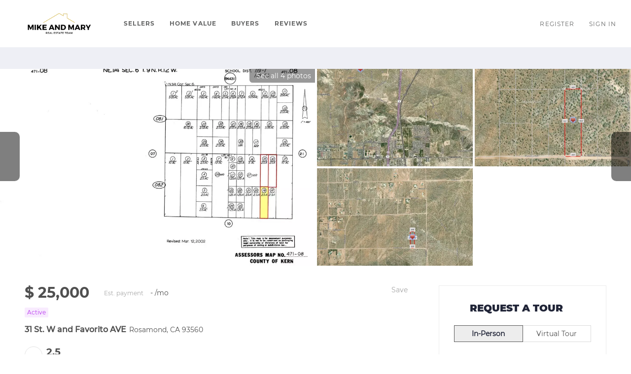

--- FILE ---
content_type: text/html; charset=utf-8
request_url: https://search.mikeandmary.com/listing-detail/1047218111/31-St-W-and-Favorito-AVE-Rosamond-CA
body_size: 11820
content:
<!doctype html><html lang="en"><head><meta http-equiv="content-type" content="text/html;charset=utf-8"><meta name="viewport" content="width=device-width,initial-scale=1,minimum-scale=1,maximum-scale=1,user-scalable=no"><link rel="dns-prefetch" href="//static.chimeroi.com"><link rel="dns-prefetch" href="//cdn.chime.me"><meta name="format-detection" content="telephone=no"><meta name="mobile-web-app-capable" content="yes"><title>Homes for sale - 31 St. W and Favorito AVE, Rosamond, CA 93560 – ML...</title><link rel="canonical" href="https://search.mikeandmary.com/listing-detail/1047218111/31-St-W-and-Favorito-AVE-Rosamond-CA">   <meta name="title" property="og:title" content="Homes for sale - 31 St. W and Favorito AVE, Rosamond, CA 93560 – ML..."><meta name="twitter:card" content="summary_large_image"><meta name="twitter:title" content="Homes for sale - 31 St. W and Favorito AVE, Rosamond, CA 93560 – ML..."><meta name="keywords" content="31 St. W and Favorito AVE Rosamond,CA 93560, $25000, Listing # SR19156169, -1 bedrooms, -1 bathrooms, -1 square feet"><meta name="description" content="Homes for sale: 31 St. W and Favorito AVE, Rosamond, CA 93560 (MLS #: SR19156169) with -1 beds, -1.0 baths, -1 sqft, and listed for $25000. "><meta property="og:description" content="Homes for sale: 31 St. W and Favorito AVE, Rosamond, CA 93560 (MLS #: SR19156169) with -1 beds, -1.0 baths, -1 sqft, and listed for $25000. "><meta name="twitter:description" content="Homes for sale: 31 St. W and Favorito AVE, Rosamond, CA 93560 (MLS #: SR19156169) with -1 beds, -1.0 baths, -1 sqft, and listed for $25000. "><meta property="og:image:width" content="1200"><meta property="og:image:height" content="630">  <meta property="og:image" content="https://img.chime.me/imageemb/mls-listing/944/SR19156169/a4e912b6/1767517142/[base64].jpg"><meta name="twitter:image" content="https://img.chime.me/imageemb/mls-listing/944/SR19156169/a4e912b6/1767517142/[base64].jpg"><meta name="theme-color" content="#FFF"><link rel="shortcut icon" href="https://cdn.chime.me/image/fs/sitebuild/2021910/12/original_2be2f78b-dd8e-4574-b5c6-5b7063455908.png"><link rel="apple-touch-icon" sizes="144x144" href="https://cdn.chime.me/image/fs/sitebuild/2021910/12/w144_original_2be2f78b-dd8e-4574-b5c6-5b7063455908.png"><link rel="apple-touch-icon" sizes="120x120" href="https://cdn.chime.me/image/fs/sitebuild/2021910/12/w120_original_2be2f78b-dd8e-4574-b5c6-5b7063455908.png"><link rel="apple-touch-icon" sizes="72x72" href="https://cdn.chime.me/image/fs/sitebuild/2021910/12/w72_original_2be2f78b-dd8e-4574-b5c6-5b7063455908.png"><link rel="apple-touch-icon" sizes="52x52" href="https://cdn.chime.me/image/fs/sitebuild/2021910/12/w52_original_2be2f78b-dd8e-4574-b5c6-5b7063455908.png"><meta http-equiv="X-UA-Compatible" content="IE=edge"><link href="//static.chimeroi.com/site-ssr/main-83226537.css" rel="stylesheet"><link href="//static.chimeroi.com/site-ssr/template/1769684731531/standard.css" rel="stylesheet"><link rel="stylesheet" href="/styleAndTheme.css?t=1769728575480&display=block&siteId=26207&pageId=2561392"> <link href="//static.chimeroi.com/site-ssr/modules/md-mid-banner/standard-7cfc53ed.css" rel="stylesheet"><link href="//static.chimeroi.com/site-ssr/modules/md-header/standard-123e6f80.css" rel="stylesheet"><link href="//static.chimeroi.com/site-ssr/modules/md-detail-info/standard-172b9ef3.css" rel="stylesheet"><link href="//static.chimeroi.com/site-ssr/modules/md-map/standard-e2acff19.css" rel="stylesheet"><link href="//static.chimeroi.com/site-ssr/modules/md-form/get-more-info-v4-d62c44e7.css" rel="stylesheet"><link href="//static.chimeroi.com/site-ssr/modules/md-quick-search/standard-2550baea.css" rel="stylesheet"><link href="//static.chimeroi.com/site-ssr/modules/md-footer/standard-d36b0c8c.css" rel="stylesheet"><link href="//static.chimeroi.com/site-ssr/modules/md-header-1b0f5288.css" rel="stylesheet"><link href="//static.chimeroi.com/site-ssr/modules/md-form/broker-29597b11.css" rel="stylesheet"><link href="//static.chimeroi.com/site-ssr/modules/md-map-53cefbae.css" rel="stylesheet"><link href="//static.chimeroi.com/site-ssr/modules/md-footer-a309111a.css" rel="stylesheet">  <script>window.lngNsDetail={"lng":"en","ns":{"md-header":"https://cdn.lofty.com/doc/international/Site/en/md-header/1737341042036/Site-md-header.en.json","common":"https://cdn.lofty.com/doc/fs/international/2026128/2/4c62c240-8474-4d70-8980-ae9fc9bfc30d/Site-common.en.json","md-map":"https://cdn.lofty.com/doc/fs/international/2025818/0/73b3fdf2-7086-4065-baba-f4663b3c6c63/Site-md-map.en.json","md-form":"https://cdn.lofty.com/doc/fs/international/2025925/1/a4a6f93b-64f5-42f6-8884-7080a17e1235/Site-md-form.en.json","md-quick-search":"https://cdn.lofty.com/doc/international/Site/en/md-quick-search/1662600421037/Site-md-quick-search.en.json","md-footer":"https://cdn.lofty.com/doc/fs/international/2026127/8/04dd416a-098e-4098-a004-b4581f752297/Site-md-footer.en.json","md-detail-info":"https://cdn.lofty.com/doc/fs/international/2026128/2/cd136ff9-4aff-4da2-ac84-cab9ec9856c9/Site-md-detail-info.en.json"}}</script>   <input id="requestId" value="1755957233_1769728574921" hidden> <script type="module" src="https://conversation.curaytor.io/assets/js/index.js"></script><script nomodule src="https://conversation.curaytor.io/assets/nomodule.js"></script></head><body class="site listing-detail standard"><div id="body-plugin"><!--[--><!----><!--]--></div><main id="app" class="page-content"><!--[--><header class="md-header standard" style="--header-logo-fontsize:30px;"><div role="navigation" style="color:rgba(100, 101, 101, 1);--header-hovercolor:#2492fc;--header-bgcolor:rgba(255, 255, 255, 1);--header-sec-txtcolor:rgba(0, 0, 0, 0.65);--header-sec-bgcolor:#fff;font-family:var(--font-bold);font-size:12px;" class="nosticky header-container"><div class="header-bg" style="background:rgba(255, 255, 255, 1);"></div> <!-- logo start --> <a class="logo" href="https://www.mikeandmary.com" rel="noopener noreferrer" role="button" tabindex="0"><img style="height:2.2em;" src="https://cdn.chime.me/image/fs/cmsbuild/2023926/11/h200_original_15e619e5-72f8-4447-9297-09a45ade647f-png.webp" alt="Remax Premier Realty"></a> <!----> <!-- logo end --> <div class="nav-container"><!-- nav options ( Webpage navigation ) start --> <ul class="head-menu"><!--[--><li class="menu-item"><!--[--><a href="https://www.mikeandmary.com/seller-experience" target="_blank" rel="noopener noreferrer" class="uppercase"><!--[-->Sellers<!--]--></a><!--]--></li><li class="menu-item"><!--[--><a href="https://www.mikeandmary.com/sellers" target="_blank" rel="noopener noreferrer" class="uppercase"><!--[-->Home Value<!--]--></a><!--]--></li><li class="menu-item"><!--[--><a href="https://www.mikeandmary.com/buy" target="_blank" rel="noopener noreferrer" class="uppercase"><!--[-->Buyers<!--]--></a><!--]--></li><li class="menu-item"><!--[--><a href="/reviews" target="_self" rel="noopener noreferrer" class="uppercase"><!--[-->Reviews<!--]--></a><!--]--></li><!--]--> <!----> <!----></ul> <!-- nav options ( Webpage navigation ) end --> <!-- google translate start --> <!--[--><!----> <!----><!--]--> <!-- google translate end --> <!--  User Info  start --> <ul class="head-account"><!--  Has logged   Display user related information  start --> <!--[--><!--  Has logged   Display user related information  end --><!--  not logged in   Show Login Register  start --><li class="menu-item item-regist"><span role="button" tabindex="0">Register</span></li> <li class="menu-item item-login"><span role="button" tabindex="0">Sign In</span></li><!--]--> <!--  not logged in   Show Login Register  end --></ul> <!--  User Info  end --></div> <!-- mobile language nav start --> <!----> <!-- mobile language nav end --> <!----> <div class="nav-mask"></div> <div style="display:none;" class="iconfont icon-menu"></div></div> <div class="header-placeholder"><div style="height:2.2em;min-height:24px;"></div></div> <!----></header><div class="md-detail-info standard" style="margin-bottom:60px;"><div class="listing-detail-banner standard" style="min-height:400px;"><!-- mobile top banner start --> <!--[--><!-- mobile top banner start --><!-- pc top banner start --><div class="fixed-banner" style=""><div class="banner-box mg-container"><!----> <div class="center mg-container"><div class="price-address"><div class="price-container standard price"><div class="origin-price"><span class="price-number">$ 25,000<!----></span></div></div> <div class="address-container address"><!--[--><span class="street">31 St. W and Favorito AVE</span> <span class="city">Rosamond, CA 93560</span><!--]--></div></div> <div class="save-share-tour"><span class="item save"><i class="iconfont icon-heart default"></i> <i class="iconfont icon-heart-fill hover"></i></span> <span class="item share"><i class="iconfont icon-v2-share-Normal default"></i> <!-- hover share icon --> <i class="iconfont icon-v2-share-hover hover"></i> <div class="popper"><div class="standard share-btn"><a class="share-item" target="_blank" href="https://twitter.com/share?text=Instantly view all photos and details of this hot listing and own the perfect place before other buyers. &amp;url=http://search.mikeandmary.com/listing-detail/1047218111/31-St-W-and-Favorito-AVE-Rosamond-CA" rel="noopener noreferrer"><span class="iconfont twitter icon-newtwitter-round"></span></a> <a class="share-item" target="_blank" href="https://www.facebook.com/share.php?u=http://search.mikeandmary.com/listing-detail/1047218111/31-St-W-and-Favorito-AVE-Rosamond-CA" rel="noopener noreferrer"><span class="iconfont facebook icon-facebook1"></span></a> <a class="share-item" href="mailTo:?subject=Hot Listing - 31 St. W and Favorito AVE, Rosamond, CA 93560&amp;body=Hi. Take a look at this property: http://search.mikeandmary.com/listing-detail/1047218111/31-St-W-and-Favorito-AVE-Rosamond-CA" rel="noopener noreferrer"><span class="iconfont gmail icon-email-round"></span></a> <a class="share-item" target="_blank" href="https://www.linkedin.com/shareArticle?url=http://search.mikeandmary.com/listing-detail/1047218111/31-St-W-and-Favorito-AVE-Rosamond-CA&amp;title=Hot Listing in Rosamond" rel="noopener noreferrer"><span class="iconfont linkedin icon-linkedin-round"></span></a></div></div></span> <span class="item tour"><span class="text">Schedule a Tour</span></span></div></div> <!----></div></div><!--]--> <!-- pc top banner end --> <div class="breadcrumb-container standard"><div class="breadcrumb-bar f-col"><!-- <span class="fack-link"> Home </span>
            <span class="arrow" v-if="state"> &gt; </span>--></div></div> <div class="swiper swiper-pc detail-info-imgs" tracksource="detail-info-img"><!--[--><!--]--><div class="swiper-wrapper"><!--[--><!--]--><!--[--><div class="swiper-slide slide-pc slide-4" style="width:calc((100% - 0px)/1);margin-right:0px;"><!--[--><div class="slide-left photo-item-pc"><div class="swiper-box"><div class="img-box swiper-img"><!----> <!----> <div class="img-content" style="z-index:0;"><img class="" style="" src="https://img.chime.me/imageemb/mls-listing/944/SR19156169/a4e912b6/1767517142/[base64].webp" alt="Rosamond, CA 93560,31 St. W and Favorito AVE"></div> <!--[--><!----><!--]--></div></div> <span class="house-count" style="cursor:pointer;"><span class="iconfont icon-pic"></span>See all 4 photos</span></div> <div class="slide-right clearfix"><!--[--><div class="img-item photo-item-pc"><div class="swiper-box"><div class="img-box swiper-img"><!----> <!----> <div class="img-content" style="z-index:0;"><img class="" style="" src="https://img.chime.me/imageemb/mls-listing/944/SR19156169/aa13b3c9/1767517142/[base64].webp" alt="Rosamond, CA 93560,31 St. W and Favorito AVE"></div> <!--[--><!--]--></div></div></div><div class="img-item photo-item-pc"><div class="swiper-box"><div class="img-box swiper-img"><!----> <!----> <div class="img-content" style="z-index:0;"><img class="" style="" src="https://img.chime.me/imageemb/mls-listing/944/SR19156169/b236b952/1767517142/[base64].webp" alt="Rosamond, CA 93560,31 St. W and Favorito AVE"></div> <!--[--><!--]--></div></div></div><div class="img-item photo-item-pc"><div class="swiper-box"><div class="img-box swiper-img"><!----> <!----> <div class="img-content" style="z-index:0;"><img class="" style="" src="https://img.chime.me/imageemb/mls-listing/944/SR19156169/0063f7a2/1767517142/[base64].webp" alt="Rosamond, CA 93560,31 St. W and Favorito AVE"></div> <!--[--><!--]--></div></div></div><!--]--></div><!--]--><!----></div><!--]--><!--[--><!--]--></div><!----><!----><!----><!--[--><div class="swiper-button-prev iconfont icon-prev disabled"></div><div class="swiper-button-next iconfont icon-next"></div><!--]--></div> <div class="pswp" tabindex="-1" role="dialog" aria-hidden="true"><div class="pswp__bg"></div> <div class="pswp__scroll-wrap"><div class="pswp__container"><div class="pswp__item"></div> <div class="pswp__item"></div> <div class="pswp__item"></div></div> <div class="pswp__ui pswp__ui--hidden"><div class="pswp__top-bar"><div class="pswp__counter"></div> <button class="pswp__button pswp__button--close" title="Close (Esc)"></button> <button class="pswp__button pswp__button--share" title="Share"></button> <button class="pswp__button pswp__button--fs" title="Toggle fullscreen"></button> <button class="pswp__button pswp__button--zoom" title="Zoom in/out"></button> <div class="pswp__preloader"><div class="pswp__preloader__icn"><div class="pswp__preloader__cut"><div class="pswp__preloader__donut"></div></div></div></div></div> <div class="pswp__share-modal pswp__share-modal--hidden pswp__single-tap"><div class="pswp__share-tooltip"></div></div> <button class="pswp__button button-prev iconfont icon-prev" title="Previous (arrow left)"></button> <button class="pswp__button button-next iconfont icon-prev" title="Next (arrow right)"></button> <div class="pswp__caption"><div class="pswp__caption__center"></div></div></div></div></div> <!--<VideoPlayer
            v-if="video && video.videoLink"
            theme="standard"
            ref="videoPlayer"
            :url="video && video.videoLink"
        ></VideoPlayer>--></div> <div class="mg-container" style="padding-top:10px;margin-bottom:50px;"><!--[--><!----> <!----> <div class="detail-info-right"><div class="detail-schedule-container standard"><section class="table-schedule"><div class="schedule-top-bar"></div> <div class="schedule-appointment v2 standard" style="--g-btn-background_10:rgba(85, 85, 85, 0.1);--g-primary-color_90:rgba(32, 36, 55, 0.9);"><div class="schedule-title"><span>REQUEST A TOUR</span> <span style=""><span class="iconfont question-mark tour-type-tip"></span> <span class="tip">If you would like to see this home without being there in person, select the &quot;Virtual Tour&quot; option and your agent will contact you to discuss available opportunities.</span></span></div> <div class="booking-tab" style=""><!--[--><span class="active tab-item">In-Person</span><span class="tab-item">Virtual Tour</span><!--]--></div> <div class="booking-date-wrap"><span class="iconfont icon-arrow_08_left booking-prev disabled"></span> <div class="swiper booking-date-content swiper-container"><!--[--><!--]--><div class="swiper-wrapper"><!--[--><!--]--><!--[--><div class="swiper-slide date selected" style="width:calc((100% - 20px)/3);margin-right:10px;"><!--[--><div class="week">Thu</div> <div class="date-day">29</div> <div class="month">Jan</div><!--]--><!----></div><div class="swiper-slide date" style="width:calc((100% - 20px)/3);margin-right:10px;"><!--[--><div class="week">Fri</div> <div class="date-day">30</div> <div class="month">Jan</div><!--]--><!----></div><div class="swiper-slide date" style="width:calc((100% - 20px)/3);margin-right:10px;"><!--[--><div class="week">Sat</div> <div class="date-day">31</div> <div class="month">Jan</div><!--]--><!----></div><!--]--><!--[--><!--]--></div><!----><!----><!----><!--[--><!--]--></div> <span class="iconfont icon-arrow_08_right booking-next"></span></div> <!----> <div class="btn-wrap"><button class="person-tour schedule-button">Schedule a Tour</button></div></div></section> <!--[--><div class="schedule-agent-info"><div class="agent-headshot agent-head"><div class="img-box agent-img"><!----> <!----> <div class="img-content" style="z-index:0;"><img class="" style="" src="https://cdn.chime.me/image/fs/user-info/202438/9/w600_original_822c937b-96a9-41a8-9a61-7d27f26fce01-png.webp" alt="Mike And Mary Jafarkhani"></div> <!--[--><!--]--></div> <!--[--><!--]--></div> <div class="info"><h3 class="agent-name">Mike And Mary Jafarkhani</h3> <!----> <a class="email" href="/cdn-cgi/l/email-protection#e38e82919aa38e8a8886828d878e82919acd808c8e" rel="noopener noreferrer"><span class="__cf_email__" data-cfemail="234e42515a634e4a4846424d474e42515a0d404c4e">[email&#160;protected]</span></a> <a class="phone" href="tel:+1(949) 533-5040" rel="noopener noreferrer">+1(949) 533-5040</a></div></div> <!--[--><!--]--><!--]--></div></div> <div class="detail-info open-read-more detail-info-left"><!----> <!-- other components between Provided top and Provided above --> <!----> <div class="detail-info-header"><div class="pc"><div class="price-caculator"><div class="price-container standard price"><div class="origin-price"><span class="price-number">$ 25,000<!----></span></div></div> <div class="standard caculator-container caculator"><div><span class="iconfont icon-caculator"><span class="payment-text">Est. payment</span></span> <label>-</label>/mo</div></div> <div class="tour-btn-container standard button"><span class="btn-item save"><i class="iconfont icon-heart default"></i> <i class="iconfont icon-heart-fill hover"></i> <span class="btn-text">Save</span></span> <!-- tour button  --> <!--[--><!--]--></div></div> <div class="house-status-container"><!----> <div class="house-status active v3"><span class="status-text">Active</span></div> <!----></div> <h1 class="address-container address"><!--[--><span class="street">31 St. W and Favorito AVE</span> <span class="city">Rosamond, CA 93560</span><!--]--></h1> <div class="count-container standard count"><!----> <!----> <div class="sqft-count clearfix"><p class="count-logo iconfont icon-sqft"></p> <p><span class="number">2.5</span> <span class="house">Acres Lot</span></p></div></div> <hr class="line"></div></div> <div class="detail-info-group"><!----> <!--[--><!--]--> <div class="key-info on-site"><p class="detail-title">UPDATED:</p> <p class="detail-content"><span class="day-site"></span> <span class="tiny-site"><!----></span></p></div> <div class="detail-info-group-container"><div class="key-info"><h2 class="detail-title">Key Details</h2> <div class="two-columns content"><!--[--><p class="info-content"><span class="info-title">Property Type</span> <span class="info-data">Vacant Land</span></p><p class="info-content"><span class="info-title">Listing Status</span> <span class="info-data">Active</span></p><p class="info-content"><span class="info-title">Purchase Type</span> <span class="info-data">For Sale</span></p><p class="info-content"><span class="info-title">MLS Listing ID</span> <span class="info-data">SR19156169</span></p><p class="info-content"><span class="info-title">HOA Y/N</span> <span class="info-data">No</span></p><p class="info-content"><span class="info-title">Lot Size</span> <span class="info-data">2.500 Acres</span></p><!--]--></div></div> <div class="key-info"><p class="detail-title">Property Description</p> <div class="info-des"><div class="info-content read-more-content"><span class="info-data">MAJOR PRICE REDUCTION! 2.5+/- acre flat land located on Favorito Avenue and 31 Street West. Just minutes from 14 Freeway. yet far enough away to enjoy the solitude. There are three properties next and adjacent to each other and can be purchased together/Separately at different prices for each (APNs: 471-082-15, 16, and 19). <br>You may Google the following GPS coordinates to locate the property: 34.901549 -118.186819</span> <!----></div></div></div></div> <!--[--><div style="" class="key-info"><h2 class="detail-title">Location</h2> <div class="single-column content"><!--[--><p class="info-content"><!--[--><span class="info-title">State</span> <span class="info-data">CA</span><!--]--></p><p class="info-content"><!--[--><span class="info-title">County</span> <span class="info-data">Kern</span><!--]--></p><p class="info-content"><!--[--><span class="info-title">Area</span> <span class="info-data">Rosa - Rosamond</span><!--]--></p><p class="info-content"><!--[--><span class="info-title">Zoning</span> <span class="info-data">E(10)</span><!--]--></p><!--]--></div></div><div style="" class="key-info"><h2 class="detail-title">Interior</h2> <div class="single-column content"><!--[--><p class="info-content"><!--[--><span class="info-title">Fireplace</span> <span class="info-data">No</span><!--]--></p><!--]--></div></div><div style="" class="key-info"><h2 class="detail-title">Exterior</h2> <div class="single-column content"><!--[--><p class="info-content"><!--[--><span class="info-title">Community Features</span> <span class="info-data">Suburban</span><!--]--></p><p class="info-content"><!--[--><span class="info-title">View Y/N</span> <span class="info-data">Yes</span><!--]--></p><p class="info-content"><!--[--><span class="info-title">View</span> <span class="info-data">Mountain(s), Pasture</span><!--]--></p><!--]--></div></div><div style="" class="key-info"><h2 class="detail-title">Building</h2> <div class="single-column content"><!--[--><p class="info-content"><!--[--><span class="info-title">Lot Description</span> <span class="info-data">Level, Rectangular Lot, Street Level</span><!--]--></p><p class="info-content"><!--[--><span class="info-title">Water</span> <span class="info-data">Other</span><!--]--></p><p class="info-content"><!--[--><span class="info-title">New Construction</span> <span class="info-data">No</span><!--]--></p><!--]--></div></div><div style="" class="key-info"><h2 class="detail-title">Others</h2> <div class="single-column content"><!--[--><p class="info-content"><!--[--><span class="info-title">Senior Community</span> <span class="info-data">No</span><!--]--></p><p class="info-content"><!--[--><span class="info-title">Tax ID</span> <span class="info-data">4710821900</span><!--]--></p><p class="info-content"><!--[--><span class="info-title">Acceptable Financing</span> <span class="info-data">Cash, Cash to New Loan, Conventional, Owner Will Carry, Submit</span><!--]--></p><p class="info-content"><!--[--><span class="info-title">Listing Terms</span> <span class="info-data">Cash, Cash to New Loan, Conventional, Owner Will Carry, Submit</span><!--]--></p><p class="info-content"><!--[--><span class="info-title">Special Listing Condition</span> <span class="info-data">Standard</span><!--]--></p><!--]--></div></div><!--]--></div> <!----></div><!--]--></div> <div class="mg-container" style="padding-top:10px;margin-bottom:50px;"><!--[--><div class="md-mls"><hr class="line"> <!----> <div class="mls-container"><!-- SITE-15435 --> <div class="mls-img img-content"><img class="" style="" src="https://cdn.chime.me/image/fs01/agnentinfo/20170306/22/h600_original_12779640049122169-png.webp" alt="CRMLS – RECore"></div> <div class="text-container"><!----> <div class="mls-provided-container standard"><div class="mls-provided">Listed by&nbsp;Richard Khatibi&nbsp;Rich Estate Props&nbsp;818-577-3822</div></div></div></div></div><!--]--></div> <!----> <!----> <script data-cfasync="false" src="/cdn-cgi/scripts/5c5dd728/cloudflare-static/email-decode.min.js"></script><script type="application/ld+json">[{"@context":"http://schema.org","@type":"BreadcrumbList","itemListElement":[{"@type":"ListItem","position":1,"name":"Home","item":"https://search.mikeandmary.com"},{"@type":"ListItem","position":2,"name":"CA","item":"https://search.mikeandmary.com"},{"@type":"ListItem","position":3,"name":"Rosamond","item":"https://search.mikeandmary.com/CA/Rosamond"},{"@type":"ListItem","position":4,"name":"31 St. W and Favorito AVE, Rosamond, CA 93560","item":"https://search.mikeandmary.com/listing-detail/1047218111/31-St-W-and-Favorito-AVE-Rosamond-CA"}]}]</script></div><div class="md-map standard" style="margin-bottom:60px;"><div class="mg-container mobile-no-margin" style=""><!--[--><div class="mg-title"><h2>NEARBY SCHOOLS &amp; PROPERTIES</h2></div> <div class="map-content" style="height:0px;"><div class="noscore map-container" style=""><!----> <!----></div> <div class="map-tab mg-scrollbar show-collapse show-business"><div class="tab-collapse"><i class="iconfont icon-expand"></i> <i class="iconfont icon-arrow-down"></i></div> <div class="tab-header" style=""><!--[--><span class="active school item">SCHOOLS</span><span class="house item">PROPERTIES</span><!--]--></div> <div class="tab-body" style=""><!--[--><div class="school tab-content" style=""><!--[--><!--[--><div class="group">Elementary Schools 2 <i class="iconfont icon-arrow-down"></i></div> <ul class="list"><!--[--><li class="item server-property"><div class="score-4 low score">4</div> <p class="school-name">Rosamond Elementary School</p> <p class="school-desc">Public | KG -
                                    5</p></li><li class="item server-property"><div class="score-1 low score">1</div> <p class="school-name">Abraham Lincoln Alternative</p> <p class="school-desc">Public | KG -
                                    12</p></li><!--]--></ul><!--]--><!--[--><div class="group">Middle Schools 2 <i class="iconfont icon-arrow-down"></i></div> <ul class="list"><!--[--><li class="item server-property"><div class="score-4 low score">4</div> <p class="school-name">Tropico Middle School</p> <p class="school-desc">Public | 6 -
                                    8</p></li><li class="item server-property"><div class="score-0 low score">0</div> <p class="school-name">Rare Earth High (Continuation)</p> <p class="school-desc">Public | 7 -
                                    12</p></li><!--]--></ul><!--]--><!--[--><div class="group">High Schools 1 <i class="iconfont icon-arrow-down"></i></div> <ul class="list"><!--[--><li class="item server-property"><div class="score-4 low score">4</div> <p class="school-name">Rosamond High School Early College Campus</p> <p class="school-desc">Public | 9 -
                                    12</p></li><!--]--></ul><!--]--><!--]--></div><div class="more-panel house tab-content" style="display:none;"><!--[--><ul class="list"><!--[--><li class="item"><a href="/listing-detail/1047218115/31-St.-W-and-Beaudette-AVE-Rosamond-CA" target="_blank" rel="noopener noreferrer"><p class="addr">31 St. W and Beaudette AVE, Rosamond, CA 93560</p> <p class="desc"><!----> <!----> <span class="vertical-line">2.5 Acres</span></p> <p class="desc">Vacant Land</p> <div class="house-mls-info"><div class="mls-info"><!----> <div>Listed by&nbsp;Richard Khatibi&nbsp;of&nbsp;Rich Estate Props</div></div> <div class="house-mls-info-logo"><img class="" style="" src="https://cdn.chime.me/image/fs01/agnentinfo/20170306/22/h600_original_12779640049122169-png.webp" alt></div></div></a></li><li class="item"><a href="/listing-detail/1176093221/5700-30th-St-W-Rosamond-CA" target="_blank" rel="noopener noreferrer"><p class="addr">5700 30th St W, Rosamond, CA 93560</p> <p class="desc"><!----> <!----> <span class="vertical-line">30 Acres</span></p> <p class="desc">Vacant Land</p> <div class="house-mls-info"><div class="mls-info"><!----> <div>Listed by&nbsp;Polly Yamat&nbsp;of&nbsp;Bancorp One, Inc.</div></div> <div class="house-mls-info-logo"><img class="" style="" src="https://cdn.chime.me/image/fs01/agnentinfo/20170306/22/h600_original_12779640049122169-png.webp" alt></div></div></a></li><li class="item"><a href="/listing-detail/1166221331/0-Dawn-RD-Rosamond-CA" target="_blank" rel="noopener noreferrer"><p class="addr">0 Dawn RD, Rosamond, CA 93560</p> <p class="desc"><!----> <!----> <span class="vertical-line">41.69 Acres</span></p> <p class="desc">Vacant Land</p> <div class="house-mls-info"><div class="mls-info"><!----> <div>Listed by&nbsp;Emmanuel Salgado Padilla&nbsp;of&nbsp;Real Estate Professionals of AV</div></div> <div class="house-mls-info-logo"><img class="" style="" src="https://cdn.chime.me/image/fs01/agnentinfo/20170306/22/h600_original_12779640049122169-png.webp" alt></div></div></a></li><li class="item"><a href="/listing-detail/1168156089/0-Werner-ST-Rosamond-CA" target="_blank" rel="noopener noreferrer"><p class="addr">0 Werner ST, Rosamond, CA 93560</p> <p class="desc"><!----> <!----> <span class="vertical-line">5.59 Acres</span></p> <p class="desc">Vacant Land</p> <div class="house-mls-info"><div class="mls-info"><!----> <div>Listed by&nbsp;Steve Welty&nbsp;of&nbsp;Steve Welty & Associates Inc</div></div> <div class="house-mls-info-logo"><img class="" style="" src="https://cdn.chime.me/image/fs01/agnentinfo/20170306/22/h600_original_12779640049122169-png.webp" alt></div></div></a></li><li class="item"><a href="/listing-detail/1176094606/1-Desert-Highland-Pkwy-Rosamond-CA" target="_blank" rel="noopener noreferrer"><p class="addr">1 Desert Highland Pkwy, Rosamond, CA 93560</p> <p class="desc"><!----> <!----> <span class="vertical-line">30 Acres</span></p> <p class="desc">Vacant Land</p> <div class="house-mls-info"><div class="mls-info"><!----> <div>Listed by&nbsp;Polly Yamat&nbsp;of&nbsp;Bancorp One, Inc.</div></div> <div class="house-mls-info-logo"><img class="" style="" src="https://cdn.chime.me/image/fs01/agnentinfo/20170306/22/h600_original_12779640049122169-png.webp" alt></div></div></a></li><li class="item"><a href="/listing-detail/1167208861/0-39th-St-West-Rosamond-CA" target="_blank" rel="noopener noreferrer"><p class="addr">0 39th St West, Rosamond, CA 93560</p> <p class="desc"><!----> <!----> <span class="vertical-line">1.22 Acres</span></p> <p class="desc">Vacant Land</p> <div class="house-mls-info"><div class="mls-info"><!----> <div>Listed by&nbsp;Richard Valdez&nbsp;of&nbsp;Valdez Realty</div></div> <div class="house-mls-info-logo"><img class="" style="" src="https://cdn.chime.me/image/fs01/agnentinfo/20170306/22/h600_original_12779640049122169-png.webp" alt></div></div></a></li><li class="item"><a href="/listing-detail/1176442460/1-Dawn-RD-Rosamond-CA" target="_blank" rel="noopener noreferrer"><p class="addr">1 Dawn RD, Rosamond, CA 93560</p> <p class="desc"><!----> <!----> <span class="vertical-line">28.55 Acres</span></p> <p class="desc">Vacant Land</p> <div class="house-mls-info"><div class="mls-info"><!----> <div>Listed by&nbsp;Polly Yamat&nbsp;of&nbsp;Bancorp One, Inc.</div></div> <div class="house-mls-info-logo"><img class="" style="" src="https://cdn.chime.me/image/fs01/agnentinfo/20170306/22/h600_original_12779640049122169-png.webp" alt></div></div></a></li><li class="item"><a href="/listing-detail/1167640624/0-Dawn-Rd-Rosamond-CA" target="_blank" rel="noopener noreferrer"><p class="addr">0 Dawn Rd, Rosamond, CA 93501</p> <p class="desc"><!----> <!----> <span class="vertical-line">39.27 Acres</span></p> <p class="desc">Vacant Land</p> <div class="house-mls-info"><div class="mls-info"><!----> <div>Listed by&nbsp;Rainer Pedraz&nbsp;of&nbsp;KELLER WILLIAMS REALTY COLLEGE PARK</div></div> <div class="house-mls-info-logo"><img class="" style="" src="https://cdn.chime.me/image/fs01/agnentinfo/20170306/22/h600_original_12779640049122169-png.webp" alt></div></div></a></li><li class="item"><a href="/listing-detail/1167133309/0-Hwy-14-Frontage-RD-Rosamond-CA" target="_blank" rel="noopener noreferrer"><p class="addr">0 Hwy-14 &amp; Frontage RD, Rosamond, CA 93560</p> <p class="desc"><!----> <!----> <span class="vertical-line">3.4 Acres</span></p> <p class="desc">Vacant Land</p> <div class="house-mls-info"><div class="mls-info"><!----> <div>Listed by&nbsp;Rainer Pedraz&nbsp;of&nbsp;KELLER WILLIAMS REALTY COLLEGE PARK</div></div> <div class="house-mls-info-logo"><img class="" style="" src="https://cdn.chime.me/image/fs01/agnentinfo/20170306/22/h600_original_12779640049122169-png.webp" alt></div></div></a></li><li class="item"><a href="/listing-detail/1165835484/0-431-053-32-00-1-Champagne-AVE-Rosamond-CA" target="_blank" rel="noopener noreferrer"><p class="addr">0 431-053-32-00-1 Champagne AVE, Rosamond, CA 93501</p> <p class="desc"><!----> <!----> <span class="vertical-line">1.25 Acres</span></p> <p class="desc">Vacant Land</p> <div class="house-mls-info"><div class="mls-info"><!----> <div>Listed by&nbsp;Aaron De Franco&nbsp;of&nbsp;KELLER WILLIAMS REALTY</div></div> <div class="house-mls-info-logo"><img class="" style="" src="https://cdn.chime.me/image/fs01/agnentinfo/20170306/22/h600_original_12779640049122169-png.webp" alt></div></div></a></li><!--]--></ul> <div class="more"><a href="/listing?layoutType=map&amp;mapType=list&amp;listingSort=RELEVANCE&amp;rect=0%2C0%2C0%2C0&amp;condition=%7B%22location%22%3A%7B%22mapPath%22%3A%5B%22%7B%5C%22lat%5C%22%3A34.947049%2C%5C%22lng%5C%22%3A-118.24232834682836%7D%22%2C%22%7B%5C%22lat%5C%22%3A34.856049000000006%2C%5C%22lng%5C%22%3A-118.24232834682836%7D%22%2C%22%7B%5C%22lat%5C%22%3A34.856049000000006%2C%5C%22lng%5C%22%3A-118.13137112582162%7D%22%2C%22%7B%5C%22lat%5C%22%3A34.947049%2C%5C%22lng%5C%22%3A-118.13137112582162%7D%22%5D%7D%7D" rel="noopener noreferrer">There are 94 listings nearby.</a></div><!--]--></div><!--]--></div> <div class="detail-header" style="display:none;"><span class="to-back"><i class="iconfont icon-prev"></i>Back to previous</span></div> <div class="detail-body" style="display:none;"><div class="school"><p class="name"></p> <ul class="table"><!--[--><!--]--></ul> <!--[--><!--]--> <!----></div></div></div></div> <div style="font-size:12px;line-height:16px;" class="attom-desc near-by-disclaimer">School and business data provided by <a href="https://www.attomdata.com/" target="_blank">Attom Data</a>.</div><!--]--></div> <script type="application/ld+json">{"@context":"http://schema.org","@type":"City","name":"Southern Kern Unified School District","region":"CA","educationalEnvironment":{"@type":"EducationalOccupationalOccupancy","name":"Southern Kern Unified School District Schools","grades":{"middleSchools":{"@type":"EducationalOccupancy","name":"Middle Schools","schools":[{"name":"Abraham Lincoln Alternative","category":"Public","grades":"KG-12","studentTeacherRatio":"26:1","library":"No"},{"name":"Tropico Middle School","category":"Public","grades":"6-8","studentTeacherRatio":"21:1","library":"No"},{"name":"Rare Earth High (Continuation)","category":"Public","grades":"7-12","studentTeacherRatio":"26:1","library":"No"}]},"highSchools":{"@type":"EducationalOccupancy","name":"High Schools","schools":[{"name":"Rosamond High School Early College Campus","category":"Public","grades":"9-12","studentTeacherRatio":"20:1","library":"No"}]},"elementarySchools":{"@type":"EducationalOccupancy","name":"Elementary Schools","schools":[{"name":"Rosamond Elementary School","category":"Public","grades":"KG-5","studentTeacherRatio":"22:1","library":"No"}]}}}}</script></div><div class="md-form get-more-info-v4" style="background-color:#f8f9fd;margin-bottom:60px;"><div class="mg-container form-container" style=""><!--[--><div class="info-agent"><div class="agent-headshot agent-image md-form-info-agent-70896bb8-7f96-4986-be62-726f4a735069"><div class="img-box agent-img"><!----> <!----> <div class="img-content" style="z-index:0;"><img class="" style="" src="https://cdn.chime.me/image/fs/user-info/202438/9/w600_original_822c937b-96a9-41a8-9a61-7d27f26fce01-png.webp" alt="Mike And Mary Jafarkhani"></div> <!--[--><!--]--></div> <!--[--><!--]--></div> <div class="agent-detail"><p class="name">Mike And Mary Jafarkhani</p> <!--[--><p class="position">Broker Associate |  <span>License ID: 00999447</span></p> <p class="phone"><a href="tel:+1(949) 533-5040" target="_top" rel="noopener noreferrer">+1(949) 533-5040</a></p><!--]--></div></div> <div class="info-right"><div class="title"><h2 style="font-size: 1em">GET MORE INFORMATION</h2></div> <form novalidate class="info-form"><!--[--><!--[--><!--]--> <div class="input-content"><div class="basic-info"><!--[--><div class="v-input fullname input-box"><!--[--><!--[--><!--]--> <!----><!--]--> <div class="input-container"><span class="label-top">Name</span> <input type="text" name="fullname" aria-label="fullname" placeholder="Name" maxlength="30" autocomplete="off" value> <!----> <!----> <!----></div> <!----> <p style="display:none;" class="mg-error"></p> <!--[--><!--]--></div><div class="v-input email input-box"><!--[--><!--[--><!--]--> <!----><!--]--> <div class="input-container"><span class="label-top">Email*</span> <input type="email" name="email" aria-label="email" placeholder="Email*" maxlength="50" autocomplete="off" value> <!----> <!----> <!----></div> <div style="display:none;" class="email-suggestion"><!--[--><!--]--></div> <p style="display:none;" class="mg-error"></p> <!--[--><!--]--></div><div class="v-input phone input-box"><!--[--><!--[--><!--]--> <!----><!--]--> <div class="input-container"><span class="label-top">Phone*</span> <input type="tel" name="phone" aria-label="phone" placeholder="Phone*" value="" autocomplete="off"> <!----> <!----> <!----></div> <!----> <p style="display:none;" class="mg-error"></p> <!--[--><!--]--></div><div class="v-input question input-box"><!--[--><!--[--><!--]--> <!----><!--]--> <div class="has-value input-container"><span class="label-top">Message</span> <textarea name="question" aria-label="question" placeholder="Message" autocomplete="off">I&#39;m interested in this listing.</textarea> <!----> <!----> <!----></div> <!----> <p style="display:none;" class="mg-error"></p> <!--[--><!--]--></div><!--]--></div> <!----></div> <div class="submit-content"><div class="submit-box"><button type="submit" class="submit" style="background-color:;">SUBMIT</button></div></div> <!--[--><div class="disclaimer-wrap opt-in" style=""><div class="tcpa-consent"><!-- New consent structure: two parts --> <!--[--><!-- Legacy: single text --><div class="noParty disclaimer-item consent-item noTop"><div class="checkbox-li"><div class="check-box-container" style="border-color:#a0a3af;color:#a0a3af;"><span class="iconfont icon-checked" style="display:none;"></span></div> <!----></div> <div class="disclaimer-content party-consent" style="--g-text-color:#a0a3af;"><p>By checking this box, I agree by electronic signature to the <a href="/site/electronic-disclosure-consent" target="_blank" class="privacy-link">Electronic Disclosure Consent Agreement</a>; to receive recurring marketing communication from or on behalf of Remax Premier Realty, including auto-dialed calls, texts, and artificial/prerecorded voice messages (message frequency varies; data rates may apply; reply "STOP" to opt-out of texts or "HELP" for assistance); and to the <a href="/site/privacy-terms#terms-of-service" target="_blank" class="privacy-link">Terms of Service</a> and <a href="/site/privacy-terms#privacy-policy" target="_blank" class="privacy-link">Privacy Policy</a> of this website. Consent not required to make a purchase. I understand that I can call  to obtain direct assistance.</p></div></div><!--]--></div> <div class="custom-disclaimer-list"><!--[--><!--]--></div></div><!--]--><!--]--></form></div> <div class="form-toast toast-mark" style="background-color:;--g-btn-background:rgba(85, 85, 85, 1);display:none;"><div class="toast-wrapper"><div class="toast-icon"><i class="icon-success iconfont" style="color:;"></i></div> <div class="toast-content"><!--[-->Thanks! I&#39;ll get back to you shortly.<!--]--></div> <div class="toast-footer" style="display:none;"><!--[--><!----> <input type="button" class="toast-btn toast-btn1" value="Back" style=""> <input type="button" class="toast-btn toast-btn2" value="Go to Home Page" style="background-color:;border-color:;"><!--]--></div></div></div><!--]--></div></div><div class="md-mid-banner standard" style="margin-bottom:60px;"><div class="mg-container" style=""><!--[--><div class="container" style="background-size:cover;background-position:center;background-repeat:no-repeat;background-image:url(https://cdn.chime.me/image/fs01/sitebuild/20180903/6/w600_original_20958017786891816-jpeg.webp);background-color:;"><div class="title"><h2 style="color:white">Go tour this home</h2></div> <h3 class="subtitle">31 St. W and Favorito AVE</h3> <button class="gotour" style="background-color:#03c9ff;"><div style='color:white;'>Schedule a Free Tour</div></button></div><!--]--></div></div><!----><footer class="md-footer standard" style="--g-text-color:rgba(0, 0, 0, 1);"><div class="footer-container" style="background-color:rgba(226, 226, 228, 1);color:#fff;"><div class="f-col"><div class="top-content"><div class="left-content"><div class="site-logo"><!--[--><!--[--><img class="logo-item" style="height:1.5em;" src="https://cdn.chime.me/image/fs/cmsbuild/2023926/11/h60_original_427c3235-ffc1-416e-94ff-6dbcfb7b6eae-png.webp" alt="Mike and Mary Jafarkhani Real Estate Team"><!--]--><!--]--></div> <div class="detail"><!--[--><div class="co-name" style="font-family:var(--font-bold);font-size:1em;color:rgba(0, 0, 0, 1);">Remax Premier Realty</div><!--]--> <p class="detail-info"><span class="detail-name" style="font-family:var(--font-normal);font-size:1em;color:rgba(0, 0, 0, 1);">Mike And Mary Jafarkhani</span> <span style="font-family:var(--font-normal);font-size:1em;color:rgba(0, 0, 0, 1);" class="detail-license">License ID:  00999447</span></p> <p class="detail-info"><span class="detail-phone" style="font-family:var(--font-normal);font-size:1em;color:rgba(0, 0, 0, 1);"><a href="tel:+1(949) 533-5040" target="_top" rel="noopener noreferrer">+1(949) 533-5040</a></span> <span class="detail-email" style="font-family:var(--font-normal);font-size:1em;color:rgba(0, 0, 0, 1);"><a href="/cdn-cgi/l/email-protection#7b161a09023b1612101e1a151f161a090255181416" rel="noopener noreferrer"><span class="__cf_email__" data-cfemail="0964687b70496460626c68676d64687b70276a6664">[email&#160;protected]</span></a></span></p></div> <!----> <div class="detail"><div class="detail-addr" style="font-family:var(--font-normal);font-size:1em;color:rgba(0, 0, 0, 1);">5299 Alton Pkwy., Irvine, CA, 92604, United States</div> <div class="custom-content"><p style=""></p></div></div></div> <div class="right-content"><ul class="main-menu"><li class="first-col"><!--[--><ul class="menu-item"><a class="footer-menu" href="https://www.mikeandmary.com/seller-experience" target="_blank" rel="noopener noreferrer" role="button" style="font-family:var(--font-normal);font-size:1em;--origin-menu-color:rgba(0, 0, 0, 1);--hover-menu-color:#ebecf1;"><span class="menu-label uppercase" title="SELLERS">Sellers</span></a></ul><ul class="menu-item"><a class="footer-menu" href="/reviews" target="_self" rel="noopener noreferrer" role="button" style="font-family:var(--font-normal);font-size:1em;--origin-menu-color:rgba(0, 0, 0, 1);--hover-menu-color:#ebecf1;"><span class="menu-label uppercase" title="REVIEWS">Reviews</span></a></ul><!--]--></li> <li class="second-col"><!--[--><ul class="menu-item"><a class="footer-menu" href="https://www.mikeandmary.com/sellers" target="_blank" rel="noopener noreferrer" role="button" style="font-family:var(--font-normal);font-size:1em;--origin-menu-color:rgba(0, 0, 0, 1);--hover-menu-color:#ebecf1;"><span class="menu-label uppercase" title="HOME VALUE">Home Value</span></a></ul><!--]--></li> <li class="third-col"><!--[--><ul class="menu-item"><a class="footer-menu" href="https://www.mikeandmary.com/buy" target="_blank" rel="noopener noreferrer" role="button" style="font-family:var(--font-normal);font-size:1em;--origin-menu-color:rgba(0, 0, 0, 1);--hover-menu-color:#ebecf1;"><span class="menu-label uppercase" title="BUYERS">Buyers</span></a></ul><!--]--></li></ul></div></div> <div class="bottom-content"><div class="download-closely" style="display:none;"><p class="code-title">Get My App</p> <div class="code-wrapper"><canvas class="qr-code"></canvas></div> <!----> <!----></div> <div class="detail-info"><!----> <!-- sub file --> <!----></div> <!----> <!----> <!----> <div class="copyright" style=""><!--[--><p class="cr">Powered by <a href="https:&#x2F;&#x2F;lofty.com" style="text-decoration: underline" rel="nofollow">Lofty  Inc.</a> Copyright 2026. All Rights Reserved.</p> <p class="ppt"><!--[--><a href="/site/privacy-terms" target="_blank" style="text-decoration:underline;" rel="noopener noreferrer">Terms of Service &amp; Privacy Policy</a>
    |
    <a href="/site/privacy-terms#cookie-policy" style="text-decoration:underline;" rel="noopener noreferrer">Cookie Policy</a>
    |
    <span style="text-decoration:underline;cursor:pointer;">Cookie Preferences</span>
    |
    <a href="/property-listings/sitemap" style="text-decoration:underline;" rel="noopener noreferrer"> Property Listings</a>
    |
    <a href="/sitemap" style="text-decoration:underline;" rel="noopener noreferrer">Sitemap</a> <!--[-->
        |
        <a href="/accessibility" style="text-decoration:underline;" rel="noopener noreferrer">Accessibility</a><!--]--><!--]--></p><!--]--></div> <div class="mls-declaimer-container standard"><!--[--><div class="declaimer"><!----> <div class="content">IDX information is provided exclusively for consumers’ personal, non-commercial use and that it may not be used for any purpose other than to identify prospective properties consumers may be interested in purchasing. Information deemed reliable but not guaranteed to be accurate. Listing information updated daily.</div></div><!--]--></div> <!----></div></div></div></footer><!--]--></main> <a href="/18f00cbc922baws932d8b0key1095?type=ssr" rel="nofollow" style="display:none"></a>  <script data-cfasync="false" src="/cdn-cgi/scripts/5c5dd728/cloudflare-static/email-decode.min.js"></script><script>function runGlobalScript(){
                      ;(function(p,l,o,w,i,n,g){if(!p[i]){p.GlobalSnowplowNamespace=p.GlobalSnowplowNamespace||[]; 
    p.GlobalSnowplowNamespace.push(i);p[i]=function(){(p[i].q=p[i].q||[]).push(arguments) 
    };p[i].q=p[i].q||[];n=l.createElement(o);g=l.getElementsByTagName(o)[0];n.async=1; 
    n.src=w;g.parentNode.insertBefore(n,g)}}(window,document,"script","https://d1mozva5sms6gp.cloudfront.net/kSYM7S0zfeWiCMi44LjA.js","snowplow")); 
 
  var domain = 'mikeandmary.com'; 
  var cookieName = '_mikeandmary_com_visitor_email'; 
 
  window.snowplow('newTracker', 'co', 'd.cookiemon.io', { 
    appId: domain, 
    cookieDomain: '.' + domain, 
    platform: 'web', 
    post: true, 
    contexts: { 
      webPage: true, 
      performanceTiming: true 
    } 
  }); 
  var getCookie = function (name) { 
    var match = document.cookie.match(new RegExp('(^| )' + name + '=([^;]+)')); 
    if (match) { 
      return decodeURIComponent(match[2]) 
    }; 
  } 
  var setCookie = function (variable, value) { 
    var d = new Date(); 
    d.setTime(d.getTime() + (366 * 24 * 60 * 60 * 1000)); 
    var expires = "; expires=" + d.toUTCString(); 
    document.cookie = variable + "=" + (value || "") + expires + "; domain=." + domain + "; path=/"; 
  } 
 
  var urlParams = new URLSearchParams(window.location.search); 
  var email = urlParams.get('email'); 
 
  if (!email) { 
    email = getCookie(cookieName); 
    if (email !== "") { 
      window.snowplow('setUserId', email); 
      setCookie(cookieName, email); 
    } 
  } 
 
  if (email) { 
    window.snowplow('setUserId', email); 
    setCookie(cookieName, email); 
  } 
 
  window.snowplow('enableActivityTracking', 10, 10); 
  window.snowplow('enableLinkClickTracking'); 
  window.snowplow('enableFormTracking'); 
  setTimeout(function () { 
    window.snowplow('trackPageView'); 
  }, 1000); 



                };</script>  <div id="teleported"></div><script async src="https://files.curaytor.io/maple/index.js"></script><script>(function(){function c(){var b=a.contentDocument||a.contentWindow.document;if(b){var d=b.createElement('script');d.innerHTML="window.__CF$cv$params={r:'9c5c6fa8af4790ce',t:'MTc2OTcyODU3NS4wMDAwMDA='};var a=document.createElement('script');a.nonce='';a.src='/cdn-cgi/challenge-platform/scripts/jsd/main.js';document.getElementsByTagName('head')[0].appendChild(a);";b.getElementsByTagName('head')[0].appendChild(d)}}if(document.body){var a=document.createElement('iframe');a.height=1;a.width=1;a.style.position='absolute';a.style.top=0;a.style.left=0;a.style.border='none';a.style.visibility='hidden';document.body.appendChild(a);if('loading'!==document.readyState)c();else if(window.addEventListener)document.addEventListener('DOMContentLoaded',c);else{var e=document.onreadystatechange||function(){};document.onreadystatechange=function(b){e(b);'loading'!==document.readyState&&(document.onreadystatechange=e,c())}}}})();</script></body></html>

--- FILE ---
content_type: text/css
request_url: https://static.chimeroi.com/site-ssr/modules/md-map/standard-e2acff19.css
body_size: 2309
content:
.attom-desc{color:var(--g-text-color-dynamic, var(--g-text-color))}.attom-desc a{color:var(--color-link-dynamic, var(--color-link))}.attom-desc a:hover{text-decoration:underline}

.md-map.standard .map-tab{flex-shrink:0;height:100%;min-width:320px;width:0;position:relative;transition:min-width 0.3s ease}.md-map.standard .map-tab .tab-collapse{position:absolute;left:-22px;top:50%;transform:translateY(-50%);display:none}.md-map.standard .map-tab .tab-collapse .icon-expand{display:block;width:22px;height:50px;background-color:#fff;border-radius:5px 0 0 5px;cursor:pointer}.md-map.standard .map-tab .tab-collapse .icon-expand:before{color:#a8afbf;font-size:12px;position:absolute;top:50%;left:50%;transform:translate(-50%, -50%) scale(1.2) rotate(-90deg)}.md-map.standard .map-tab .tab-collapse .icon-arrow-down{display:none}.md-map.standard .map-tab .tab-header{height:40px;line-height:40px;font-family:var(--font-medium);background-color:var(--g-btn-background, var(--color-theme, #03c9ff));display:flex;overflow:hidden}.md-map.standard .map-tab .tab-header .item{position:relative;color:#fff;padding:0 20px;text-transform:uppercase;cursor:pointer;font-size:12px}.md-map.standard .map-tab .tab-header .item.active:before{position:absolute;content:'';display:block;width:8px;height:8px;background-color:#fff;transform:rotate(45deg);margin-left:-4px;left:50%;bottom:-4px}.md-map.standard .map-tab .tab-header .item.business{display:none}.md-map.standard .map-tab .tab-header:before{content:'';height:1px;background:#fff;width:100%;position:absolute;left:0;right:0;top:40px;z-index:1}.md-map.standard .map-tab .tab-body{position:absolute;top:40px;bottom:0;width:100%;border-right:solid 1px #f0f1f5;border-bottom:solid 1px #f0f1f5;overflow:hidden}.md-map.standard .map-tab .tab-body .tab-content{width:100%;height:100%;overflow:auto}.md-map.standard .map-tab .tab-body .tab-content .group{line-height:50px;font-size:14px;color:var(--color-info);padding-left:20px;position:relative;cursor:pointer}.md-map.standard .map-tab .tab-body .tab-content .group .icon-arrow-down{position:absolute;right:20px}.md-map.standard .map-tab .tab-body .tab-content .group .icon-arrow-down:before{display:block;font-size:12px;font-weight:bold;transform:rotate(270deg) scale(0.7)}.md-map.standard .map-tab .tab-body .tab-content .group+.list{display:none}.md-map.standard .map-tab .tab-body .tab-content .group.active .icon-arrow-down:before{transform:scale(0.7)}.md-map.standard .map-tab .tab-body .tab-content .group.active+.list{display:block}.md-map.standard .map-tab .tab-body .tab-content .item{position:relative;margin:4px 0}.md-map.standard .map-tab .tab-body .tab-content .item+.item:before{content:'';position:absolute;display:block;top:0;left:20px;right:20px;border-top:1px solid var(--color-border)}.md-map.standard .map-tab .tab-body .tab-content .item:first-child{margin-top:0}.md-map.standard .map-tab .tab-body .tab-content .item:first-child:before{display:none}.md-map.standard .map-tab .tab-body .tab-content .item:last-child{margin-bottom:0}.md-map.standard .map-tab .tab-body .tab-content .item:hover,.md-map.standard .map-tab .tab-body .tab-content .item.hover,.md-map.standard .map-tab .tab-body .tab-content .item.active{background-color:#f8f9fd}.md-map.standard .map-tab .tab-body .tab-content .item:hover:before,.md-map.standard .map-tab .tab-body .tab-content .item:hover+.item:before,.md-map.standard .map-tab .tab-body .tab-content .item.hover:before,.md-map.standard .map-tab .tab-body .tab-content .item.hover+.item:before,.md-map.standard .map-tab .tab-body .tab-content .item.active:before,.md-map.standard .map-tab .tab-body .tab-content .item.active+.item:before{display:none}.md-map.standard .map-tab .tab-body .tab-content.house .item{height:auto;padding:13px 20px 10px 20px;cursor:pointer}.md-map.standard .map-tab .tab-body .tab-content.house .item .addr{font-family:var(--font-medium);font-size:13px;color:var(--color-text);text-overflow:ellipsis;overflow:hidden;white-space:nowrap}.md-map.standard .map-tab .tab-body .tab-content.house .item .desc{color:var(--color-label);font-size:12px}.md-map.standard .map-tab .tab-body .tab-content.house .item .desc:last-of-type{color:var(--color-disable)}.md-map.standard .map-tab .tab-body .tab-content.house .item .desc .vertical-line:after{content:' |'}.md-map.standard .map-tab .tab-body .tab-content.house .item .desc .vertical-line:nth-last-child(1)::after{content:''}.md-map.standard .map-tab .tab-body .tab-content.house .item .house-mls-info{width:100%;display:flex}.md-map.standard .map-tab .tab-body .tab-content.house .item .house-mls-info .mls-info{width:80%;font-size:12px;color:var(--color-label);line-height:14px;margin-top:10px;display:block}.md-map.standard .map-tab .tab-body .tab-content.house .item .house-mls-info .house-mls-info-logo{width:20%;display:flex;justify-content:center;align-items:center}.md-map.standard .map-tab .tab-body .tab-content.house .item .house-mls-info .house-mls-info-logo img{max-height:40%;max-width:100%}.md-map.standard .map-tab .tab-body .tab-content.school .item{position:relative;height:66px;padding:13px 20px 0 20px;cursor:pointer}.md-map.standard .map-tab .tab-body .tab-content.school .item .score{float:left;width:40px;height:40px;border-radius:50%;line-height:40px;font-size:18px;text-align:center;color:#fff;margin-right:10px}.md-map.standard .map-tab .tab-body .tab-content.school .item .score.high{background-color:#33cf81}.md-map.standard .map-tab .tab-body .tab-content.school .item .score.middle{background-color:#77b0fd}.md-map.standard .map-tab .tab-body .tab-content.school .item .score.low{background-color:#bbcbd7}.md-map.standard .map-tab .tab-body .tab-content.school .item .school-name{font-size:13px;font-family:var(--font-medium);line-height:14px;margin-top:4px;color:var(--color-text);text-overflow:ellipsis;overflow:hidden;white-space:nowrap}.md-map.standard .map-tab .tab-body .tab-content.school .item .school-desc{font-size:12px;line-height:12px;margin-top:6px;color:var(--color-info)}.md-map.standard .map-tab .tab-body .tab-content.business .group{border-bottom:1px solid var(--color-border)}.md-map.standard .map-tab .tab-body .tab-content.business .item{height:66px;padding:13px 20px 0 20px;cursor:pointer}.md-map.standard .map-tab .tab-body .tab-content.business .item .name{font-family:var(--font-medium);font-size:13px;text-overflow:ellipsis;overflow:hidden;white-space:nowrap}.md-map.standard .map-tab .tab-body .tab-content.business .item .detail{color:var(--color-info);text-overflow:ellipsis;overflow:hidden;white-space:nowrap}.md-map.standard .map-tab .tab-body .tab-content.business .item .detail .tel{margin-right:10px}.md-map.standard .map-tab .detail-header{color:#fff;height:40px;line-height:40px;font-family:var(--font-medium);background-image:linear-gradient(to right, #3fd6ff, #03c9ff);overflow:hidden}.md-map.standard .map-tab .detail-header .to-back{display:inline-block;position:relative}.md-map.standard .map-tab .detail-header .icon-prev{width:24px;height:24px;line-height:24px;margin:8px 12px 8px 10px;display:inline-block;vertical-align:top;cursor:pointer}.md-map.standard .map-tab .detail-header .icon-prev:before{position:absolute;width:24px;text-align:center}.md-map.standard .map-tab .detail-body{position:absolute;top:40px;bottom:0;width:100%;border-right:solid 1px #f0f1f5;border-bottom:solid 1px #f0f1f5;overflow:hidden}.md-map.standard .map-tab .detail-body .school .name{margin:32px 20px;font-family:var(--font-medium);font-size:20px;line-height:1.2;position:relative}.md-map.standard .map-tab .detail-body .school .name:before{content:'';width:4px;height:100%;display:block;position:absolute;left:-20px;top:0;background-color:var(--g-btn-background, var(--color-theme, #03c9ff))}.md-map.standard .map-tab .detail-body .school .table{margin-bottom:10px;padding:5px 10px;background-color:#f8f9fd;display:flex;flex-wrap:wrap;justify-content:space-between}.md-map.standard .map-tab .detail-body .school .table .item{flex-grow:1;padding:10px}.md-map.standard .map-tab .detail-body .school .table .item .label{color:#9699a3;font-size:12px}.md-map.standard .map-tab .detail-body .school .table .item .value{font-family:var(--font-medium);color:#8892a1}.md-map.standard .map-tab .detail-body .school .info{padding:10px 20px}.md-map.standard .map-tab .detail-body .school .info .label{font-size:12px;color:#9699a3}.md-map.standard .map-tab .detail-body .school .info .value{color:#656a78}.md-map.standard .map-tab .detail-body .school .more{position:absolute;bottom:20px;width:100%;color:var(--g-btn-background, var(--color-theme, #03c9ff));text-align:center;text-decoration:underline;font-size:14px}.md-map.standard .map-tab .more-panel{padding-bottom:30px}.md-map.standard .map-tab .more-panel .more{position:absolute;width:100%;font-size:12px;height:30px;line-height:30px;bottom:0;background-color:#f5fafe;text-align:center}.md-map.standard .map-tab .more-panel .more a{color:var(--g-btn-background, var(--color-theme, #03c9ff));text-decoration:underline}.md-map.standard .map-tab.show-business .tab-header .item.business{display:inline-block}.md-map.standard .map-tab.collapsed{min-width:0}.md-map.standard .map-tab.collapsed .tab-collapse .icon-expand:before{color:var(--g-btn-background, var(--color-theme, #03c9ff));transform:translate(-50%, -50%) scale(1.2) rotate(90deg)}.md-map.standard .map-tab.show-collapse .tab-collapse{display:block}@media (max-width: 600px){.md-map.standard .map-tab{background-color:#fff;width:100%;height:initial;user-select:none;position:static}.md-map.standard .map-tab .tab-header .item{max-width:50%}.md-map.standard .map-tab .tab-body{position:relative;top:initial;bottom:initial;border:none}.md-map.standard .map-tab .tab-body .tab-content .item+.item:before{left:0;right:0}.md-map.standard .map-tab .tab-body .tab-content.school .item .score{margin-right:20px}.md-map.standard .map-tab .detail-body{position:relative;top:initial;bottom:initial;border:none}.md-map.standard .map-tab .detail-body .school .more{position:static;margin-top:20px;background-color:#f5fafe;line-height:30px;font-size:12px}.md-map.standard .map-tab .more-panel{padding-bottom:0}.md-map.standard .map-tab .more-panel .more{background:#fff;padding-top:20px;height:initial;line-height:1;position:relative}.md-map.standard .map-tab .more-panel .more:before{content:'';position:absolute;display:block;top:2px;left:0;right:0;border-top:1px solid var(--color-border)}.md-map.standard .map-tab.show-collapse{position:relative}.md-map.standard .map-tab.show-collapse .tab-collapse{display:none}.md-map.standard .map-tab.show-collapse .tab-header,.md-map.standard .map-tab.show-collapse .tab-body{display:flex}.md-map.standard .map-tab.show-collapse.collapsed{margin-bottom:30px}.md-map.standard .map-tab.show-collapse.collapsed .tab-collapse{display:block;left:50%;top:initial;bottom:-40px;transform:translate(-50%, -50%);color:var(--g-btn-background, var(--color-theme, #03c9ff))}.md-map.standard .map-tab.show-collapse.collapsed .tab-collapse:before{content:'MORE';font-size:14px}.md-map.standard .map-tab.show-collapse.collapsed .tab-collapse .icon-expand{display:none}.md-map.standard .map-tab.show-collapse.collapsed .tab-collapse .icon-arrow-down{display:inline-block;position:relative;margin-left:10px;width:auto;height:8px}.md-map.standard .map-tab.show-collapse.collapsed .tab-collapse .icon-arrow-down:before{color:var(--g-btn-background, var(--color-theme, #03c9ff));transform:translate(-50%, -50%) scale(0.8) rotate(0deg)}.md-map.standard .map-tab.show-collapse.collapsed .tab-header,.md-map.standard .map-tab.show-collapse.collapsed .tab-body{display:none}}

.md-map.standard .map-content{display:flex;height:560px}.md-map.standard .map-content .map-container{flex-grow:1;height:100%;position:relative}.md-map.standard .map-content .map-container .work-score{display:flex;align-items:center;position:absolute;left:10px;bottom:10px;max-width:calc(100% - 70px);height:58px;padding:0 20px;background-color:#fff;font-size:12px;z-index:1}.md-map.standard .map-content .map-container .work-score .score{font-family:var(--font-bold);font-size:30px;margin-right:10px}.md-map.standard .map-content .map-container .work-score .label{font-family:var(--font-medium);line-height:1.1;margin-right:20px}.md-map.standard .map-content .map-container .work-score .info{font-size:14px;display:-webkit-box;white-space:normal;overflow:hidden;text-overflow:ellipsis;/*! autoprefixer: ignore next */-webkit-box-orient:vertical;-webkit-line-clamp:2;word-break:break-word}.md-map.standard .map-content .map-container .map-replace{position:absolute;left:0;right:0;top:0;bottom:0}@media (max-width: 600px){.md-map.standard .map-content{height:auto;display:block}.md-map.standard .map-content .map-container{width:100%;height:100vw;border-top:1px solid #f0f1f5;border-bottom:1px solid #f0f1f5}.md-map.standard .map-content .map-container .work-score{top:0;bottom:initial;width:100%;max-width:none;left:0;padding:0 15px;opacity:0.9}.md-map.standard .map-content .map-container .work-score .info{flex:1;text-align:right}.md-map.standard .map-content .map-container .gm-style .gmnoprint .gm-style-mtc{margin-top:68px}.md-map.standard .map-content .map-container .map-replace{top:58px}.md-map.standard .map-content .map-container.noscore .gm-style .gmnoprint .gm-style-mtc{margin-top:10px}.md-map.standard .map-content .map-container.noscore .map-replace{top:0}}.md-map.standard .near-by-disclaimer{padding:10px 0 0 0;color:var(--color-info);font-size:12px;line-height:16px}.md-map.standard .near-by-disclaimer a.disclaimer{text-decoration:underline;color:var(--g-btn-background, var(--color-theme, #03c9ff))}@media (max-width: 600px){.md-map.standard .near-by-disclaimer{margin-top:20px;border-top:1px solid var(--color-border);padding:10px 20px}}.md-map.standard .gm-style-pbc{z-index:4 !important;pointer-events:none}



--- FILE ---
content_type: text/css
request_url: https://static.chimeroi.com/site-ssr/modules/md-map-53cefbae.css
body_size: 28
content:
.attom-desc{color:var(--g-text-color-dynamic, var(--g-text-color))}.attom-desc a{color:var(--color-link-dynamic, var(--color-link))}.attom-desc a:hover{text-decoration:underline}



--- FILE ---
content_type: application/javascript; charset=UTF-8
request_url: https://search.mikeandmary.com/cdn-cgi/challenge-platform/scripts/jsd/main.js
body_size: 9256
content:
window._cf_chl_opt={AKGCx8:'b'};~function(s6,VS,VG,Vc,Vh,VM,VF,Vf,s0,s1){s6=T,function(v,I,sh,s5,V,s){for(sh={v:246,I:311,V:263,s:384,Z:274,R:364,l:401,L:375,E:252,y:183,K:365,W:415},s5=T,V=v();!![];)try{if(s=-parseInt(s5(sh.v))/1*(-parseInt(s5(sh.I))/2)+parseInt(s5(sh.V))/3*(parseInt(s5(sh.s))/4)+parseInt(s5(sh.Z))/5*(parseInt(s5(sh.R))/6)+parseInt(s5(sh.l))/7+parseInt(s5(sh.L))/8+-parseInt(s5(sh.E))/9*(-parseInt(s5(sh.y))/10)+parseInt(s5(sh.K))/11*(-parseInt(s5(sh.W))/12),s===I)break;else V.push(V.shift())}catch(Z){V.push(V.shift())}}(J,487641),VS=this||self,VG=VS[s6(242)],Vc=function(qP,qA,qu,qb,qO,qK,s7,V,s,Z,R){return qP={v:174,I:273,V:238},qA={v:387,I:342,V:218,s:265,Z:217,R:398,l:181,L:159,E:356,y:357,K:398,W:288,O:321,b:355,e:254,A:398,P:385,B:249,X:398,z:200,N:293,o:325,Q:398,m:146,H:207,x:188,S:357,G:166,c:309,h:398,D:289,n:390,C:162},qu={v:351,I:320,V:218},qb={v:203},qO={v:270,I:218,V:361,s:221,Z:293,R:390,l:230,L:187,E:193,y:253,K:187,W:187,O:193,b:220,e:203,A:319,P:281,B:411,X:254,z:293,N:203,o:223,Q:303,m:245,H:156,x:170,S:293,G:256,c:270,h:381,D:411,n:254,C:223,k:254,j:398,a:150,g:254,i:356,M:349,d:187,F:193,f:370,Y:340,U:411,J0:254,J1:270,J2:303,J3:321,J4:216,J5:200,J6:254,J7:156,J8:370,J9:172,JJ:321,JT:205,Jv:351,JI:170,JV:293,Js:166},qK={v:275},s7=s6,V={'euMpF':function(l,L){return l(L)},'JRNbL':function(l,L){return l<L},'FLfho':function(l,L){return l+L},'svwZX':function(l,L){return l>L},'cKnPB':function(l,L){return l-L},'oCPbV':function(l,L){return l>L},'BWwLg':function(l,L){return l<<L},'ZmnIv':function(l,L){return l&L},'csmfr':function(l,L){return l==L},'osmHk':function(l,L){return l-L},'qCTuu':function(l,L){return L|l},'BClFF':function(l,L){return l<L},'crdre':function(l,L){return L==l},'giIfl':function(l,L){return l!==L},'lwwoJ':function(l,L){return l<L},'FXGAu':function(l,L){return l(L)},'PUBMR':function(l,L){return l==L},'JNAUS':function(l,L){return l<<L},'PZGQr':function(l,L){return L==l},'eopeZ':function(l,L){return l<<L},'PWfnr':function(l,L){return l&L},'VhCSb':function(l,L){return l==L},'UdSgn':function(l,L){return l==L},'YYcjb':s7(qP.v),'fDACm':function(l,L){return l(L)},'MaldV':function(l,L){return l>L},'MNsTM':function(l,L){return L!=l},'mWbxa':function(l,L){return l&L},'xqDcP':function(l,L){return l(L)},'jVjxV':function(l,L){return l&L},'ynFmj':function(l,L){return l(L)},'cSGJp':function(l,L){return l(L)},'bbBSG':function(l,L){return l*L},'IDVEs':function(l,L){return l*L},'VNALK':function(l,L){return l!=L},'OHZEJ':function(l,L){return L&l},'OrguY':function(l,L){return l==L},'OhEXe':function(l,L){return L==l},'KOXcv':function(l,L){return l===L},'rBaxz':function(l,L){return l+L}},s=String[s7(qP.I)],Z={'h':function(l,qy,s8){return qy={v:191,I:390},s8=s7,s8(qK.v)!==s8(qK.v)?'i':l==null?'':Z.g(l,6,function(E,s9){return s9=s8,s9(qy.v)[s9(qy.I)](E)})},'g':function(L,E,y,sJ,K,W,O,A,P,B,X,z,N,o,Q,H,x,S){if(sJ=s7,L==null)return'';for(W={},O={},A='',P=2,B=3,X=2,z=[],N=0,o=0,Q=0;V[sJ(qO.v)](Q,L[sJ(qO.I)]);Q+=1)if(sJ(qO.V)===sJ(qO.s))V[sJ(qO.Z)](V,s);else if(H=L[sJ(qO.R)](Q),Object[sJ(qO.l)][sJ(qO.L)][sJ(qO.E)](W,H)||(W[H]=B++,O[H]=!0),x=V[sJ(qO.y)](A,H),Object[sJ(qO.l)][sJ(qO.K)][sJ(qO.E)](W,x))A=x;else{if(Object[sJ(qO.l)][sJ(qO.W)][sJ(qO.O)](O,A)){if(V[sJ(qO.b)](256,A[sJ(qO.e)](0))){if(sJ(qO.A)!==sJ(qO.P)){for(K=0;K<X;N<<=1,o==V[sJ(qO.B)](E,1)?(o=0,z[sJ(qO.X)](V[sJ(qO.z)](y,N)),N=0):o++,K++);for(S=A[sJ(qO.N)](0),K=0;V[sJ(qO.o)](8,K);N=V[sJ(qO.Q)](N,1)|V[sJ(qO.m)](S,1),V[sJ(qO.H)](o,V[sJ(qO.x)](E,1))?(o=0,z[sJ(qO.X)](V[sJ(qO.S)](y,N)),N=0):o++,S>>=1,K++);}else return R[sJ(qO.G)](function(){}),'p'}else{for(S=1,K=0;V[sJ(qO.c)](K,X);N=V[sJ(qO.h)](V[sJ(qO.Q)](N,1),S),V[sJ(qO.H)](o,V[sJ(qO.D)](E,1))?(o=0,z[sJ(qO.n)](V[sJ(qO.Z)](y,N)),N=0):o++,S=0,K++);for(S=A[sJ(qO.N)](0),K=0;V[sJ(qO.C)](16,K);N=1.11&S|N<<1,V[sJ(qO.H)](o,E-1)?(o=0,z[sJ(qO.k)](y(N)),N=0):o++,S>>=1,K++);}P--,P==0&&(P=Math[sJ(qO.j)](2,X),X++),delete O[A]}else for(S=W[A],K=0;V[sJ(qO.a)](K,X);N=N<<1.92|1.97&S,V[sJ(qO.H)](o,E-1)?(o=0,z[sJ(qO.g)](y(N)),N=0):o++,S>>=1,K++);A=(P--,V[sJ(qO.i)](0,P)&&(P=Math[sJ(qO.j)](2,X),X++),W[x]=B++,String(H))}if(V[sJ(qO.M)]('',A)){if(Object[sJ(qO.l)][sJ(qO.d)][sJ(qO.F)](O,A)){if(256>A[sJ(qO.N)](0)){for(K=0;V[sJ(qO.f)](K,X);N<<=1,E-1==o?(o=0,z[sJ(qO.k)](V[sJ(qO.Y)](y,N)),N=0):o++,K++);for(S=A[sJ(qO.N)](0),K=0;8>K;N=S&1|N<<1.3,o==V[sJ(qO.U)](E,1)?(o=0,z[sJ(qO.J0)](y(N)),N=0):o++,S>>=1,K++);}else{for(S=1,K=0;V[sJ(qO.J1)](K,X);N=V[sJ(qO.J2)](N,1)|S,V[sJ(qO.J3)](o,E-1)?(o=0,z[sJ(qO.g)](y(N)),N=0):o++,S=0,K++);for(S=A[sJ(qO.e)](0),K=0;16>K;N=V[sJ(qO.J4)](N,1)|S&1,V[sJ(qO.J5)](o,V[sJ(qO.B)](E,1))?(o=0,z[sJ(qO.J6)](V[sJ(qO.Y)](y,N)),N=0):o++,S>>=1,K++);}P--,V[sJ(qO.J7)](0,P)&&(P=Math[sJ(qO.j)](2,X),X++),delete O[A]}else for(S=W[A],K=0;V[sJ(qO.J8)](K,X);N=V[sJ(qO.J9)](N,1)|1&S,V[sJ(qO.JJ)](o,E-1)?(o=0,z[sJ(qO.J0)](y(N)),N=0):o++,S>>=1,K++);P--,0==P&&X++}for(S=2,K=0;K<X;N=V[sJ(qO.h)](N<<1,V[sJ(qO.JT)](S,1)),V[sJ(qO.Jv)](o,E-1)?(o=0,z[sJ(qO.J0)](y(N)),N=0):o++,S>>=1,K++);for(;;)if(N<<=1,o==V[sJ(qO.JI)](E,1)){z[sJ(qO.k)](V[sJ(qO.JV)](y,N));break}else o++;return z[sJ(qO.Js)]('')},'j':function(l,sT){return sT=s7,V[sT(qu.v)](null,l)?'':V[sT(qu.I)]('',l)?null:Z.i(l[sT(qu.V)],32768,function(L,sv){return sv=sT,l[sv(qb.v)](L)})},'i':function(L,E,y,qe,sI,K,W,O,A,P,B,X,z,N,o,Q,H,S,x){if(qe={v:203},sI=s7,sI(qA.v)===V[sI(qA.I)])return R==null?'':y==''?null:L.i(E[sI(qA.V)],32768,function(D,sV){return sV=sI,K[sV(qe.v)](D)});else{for(K=[],W=4,O=4,A=3,P=[],z=V[sI(qA.s)](y,0),N=E,o=1,B=0;V[sI(qA.Z)](3,B);K[B]=B,B+=1);for(Q=0,H=Math[sI(qA.R)](2,2),X=1;V[sI(qA.l)](X,H);x=V[sI(qA.L)](z,N),N>>=1,V[sI(qA.E)](0,N)&&(N=E,z=y(o++)),Q|=(0<x?1:0)*X,X<<=1);switch(Q){case 0:for(Q=0,H=Math[sI(qA.R)](2,8),X=1;X!=H;x=z&N,N>>=1,N==0&&(N=E,z=V[sI(qA.y)](y,o++)),Q|=(0<x?1:0)*X,X<<=1);S=s(Q);break;case 1:for(Q=0,H=Math[sI(qA.K)](2,16),X=1;H!=X;x=V[sI(qA.W)](z,N),N>>=1,V[sI(qA.O)](0,N)&&(N=E,z=V[sI(qA.b)](y,o++)),Q|=(0<x?1:0)*X,X<<=1);S=s(Q);break;case 2:return''}for(B=K[3]=S,P[sI(qA.e)](S);;){if(o>L)return'';for(Q=0,H=Math[sI(qA.A)](2,A),X=1;H!=X;x=V[sI(qA.L)](z,N),N>>=1,0==N&&(N=E,z=V[sI(qA.P)](y,o++)),Q|=V[sI(qA.B)](0<x?1:0,X),X<<=1);switch(S=Q){case 0:for(Q=0,H=Math[sI(qA.X)](2,8),X=1;X!=H;x=z&N,N>>=1,V[sI(qA.z)](0,N)&&(N=E,z=V[sI(qA.N)](y,o++)),Q|=V[sI(qA.o)](0<x?1:0,X),X<<=1);K[O++]=s(Q),S=O-1,W--;break;case 1:for(Q=0,H=Math[sI(qA.Q)](2,16),X=1;V[sI(qA.m)](X,H);x=V[sI(qA.H)](z,N),N>>=1,V[sI(qA.x)](0,N)&&(N=E,z=y(o++)),Q|=(0<x?1:0)*X,X<<=1);K[O++]=V[sI(qA.S)](s,Q),S=O-1,W--;break;case 2:return P[sI(qA.G)]('')}if(V[sI(qA.c)](0,W)&&(W=Math[sI(qA.h)](2,A),A++),K[S])S=K[S];else if(V[sI(qA.D)](S,O))S=B+B[sI(qA.n)](0);else return null;P[sI(qA.e)](S),K[O++]=V[sI(qA.C)](B,S[sI(qA.n)](0)),W--,B=S,0==W&&(W=Math[sI(qA.R)](2,A),A++)}}}},R={},R[s7(qP.V)]=Z.h,R}(),Vh=null,VM=Vi(),VF={},VF[s6(369)]='o',VF[s6(383)]='s',VF[s6(177)]='u',VF[s6(308)]='z',VF[s6(292)]='n',VF[s6(185)]='I',VF[s6(358)]='b',Vf=VF,VS[s6(352)]=function(I,V,s,Z,Zh,Zc,ZG,sB,R,E,y,K,W,O,A){if(Zh={v:337,I:151,V:262,s:261,Z:362,R:226,l:374,L:147,E:163,y:147,K:163,W:144,O:294,b:412,e:218,A:360,P:259,B:259,X:301,z:285,N:222,o:176,Q:230,m:187,H:193,x:203,S:154,G:394,c:254,h:168,D:376,n:312,C:248,k:254,j:243,a:409,g:254,i:203,M:343,d:254,F:398,f:343,Y:324,U:268,J0:254,J1:403,J2:229,J3:239},Zc={v:335,I:218,V:331,s:209},ZG={v:230,I:187,V:193,s:254},sB=s6,R={'KvRHM':function(P,B){return B===P},'BPEsZ':function(P,B){return P==B},'hWARE':function(P,B){return P-B},'fGRqz':function(P,B){return P(B)},'nRNgx':function(P,B){return P>B},'NCSKJ':function(P,B){return B&P},'MoNYQ':function(P,B){return P-B},'cNhHT':function(P,B){return P==B},'QHRLx':function(P,B){return P-B},'QDrWz':function(P,B){return P(B)},'NDKbS':function(P,B){return B|P},'dAgKx':function(P,B){return P<B},'vdsMB':function(P,B){return P<<B},'JLLYh':function(P,B){return B&P},'APbNX':function(P,B){return P(B)},'bggGb':function(P,B){return B===P},'yBoDE':function(P,B){return P(B)},'duUpc':sB(Zh.v),'UcrBI':function(P,B){return P+B},'MQZNV':function(P,B,X){return P(B,X)},'clmQe':function(P,B,X){return P(B,X)},'nUIyb':function(P,B){return P+B}},V===null||R[sB(Zh.I)](void 0,V))return Z;for(E=R[sB(Zh.V)](VU,V),I[sB(Zh.s)][sB(Zh.Z)]&&(E=E[sB(Zh.R)](I[sB(Zh.s)][sB(Zh.Z)](V))),E=I[sB(Zh.l)][sB(Zh.L)]&&I[sB(Zh.E)]?I[sB(Zh.l)][sB(Zh.y)](new I[(sB(Zh.K))](E)):function(P,st,B){for(st=sB,P[st(Zc.v)](),B=0;B<P[st(Zc.I)];R[st(Zc.V)](P[B],P[B+1])?P[st(Zc.s)](B+1,1):B+=1);return P}(E),y='nAsAaAb'.split('A'),y=y[sB(Zh.W)][sB(Zh.O)](y),K=0;R[sB(Zh.b)](K,E[sB(Zh.e)]);K++)if(W=E[K],O=VY(I,V,W),R[sB(Zh.A)](y,O)){if(sB(Zh.P)===sB(Zh.B))A='s'===O&&!I[sB(Zh.X)](V[W]),R[sB(Zh.z)]===R[sB(Zh.N)](s,W)?L(R[sB(Zh.N)](s,W),O):A||R[sB(Zh.o)](L,s+W,V[W]);else{if(Ji[sB(Zh.Q)][sB(Zh.m)][sB(Zh.H)](JM,Jd)){if(256>vu[sB(Zh.x)](0)){for(Im=0;IH<Ix;IG<<=1,R[sB(Zh.S)](Ic,R[sB(Zh.G)](Ih,1))?(Ir=0,ID[sB(Zh.c)](R[sB(Zh.h)](In,IC)),Ik=0):Ij++,IS++);for(Ia=Ig[sB(Zh.x)](0),Ii=0;R[sB(Zh.D)](8,IM);IF=If<<1.63|R[sB(Zh.n)](Ip,1),IY==R[sB(Zh.C)](IU,1)?(V0=0,V1[sB(Zh.k)](V2(V3)),V4=0):V5++,V6>>=1,Id++);}else{for(V7=1,V8=0;V9<VJ;Vv=VV|VI<<1.6,R[sB(Zh.j)](Vs,R[sB(Zh.a)](Vq,1))?(VZ=0,Vw[sB(Zh.g)](R[sB(Zh.A)](VR,Vl)),VL=0):VE++,Vy=0,VT++);for(VK=VW[sB(Zh.i)](0),VO=0;16>Vb;Ve=R[sB(Zh.M)](VA<<1,1&VP),VB==VX-1?(Vt=0,Vz[sB(Zh.d)](VN(Vo)),VQ=0):Vm++,VH>>=1,Vu++);}IP--,IB==0&&(IX=It[sB(Zh.F)](2,Iz),IN++),delete Io[IQ]}else for(v6=v7[v8],v9=0;R[sB(Zh.b)](vJ,vT);vI=R[sB(Zh.f)](R[sB(Zh.Y)](vV,1),R[sB(Zh.U)](vs,1)),vq==vZ-1?(vw=0,vR[sB(Zh.J0)](R[sB(Zh.J1)](vl,vL)),vE=0):vy++,vK>>=1,vv++);vW--,0==vO&&vb++}}else R[sB(Zh.J2)](L,R[sB(Zh.J3)](s,W),O);return Z;function L(P,B,sX){sX=sB,Object[sX(ZG.v)][sX(ZG.I)][sX(ZG.V)](Z,B)||(Z[B]=[]),Z[B][sX(ZG.s)](P)}},s0=s6(142)[s6(404)](';'),s1=s0[s6(144)][s6(294)](s0),VS[s6(206)]=function(I,V,Zk,ZC,sz,s,Z,R,l,L,E){for(Zk={v:371,I:318,V:240,s:255,Z:318,R:218,l:218,L:257,E:254,y:240,K:379},ZC={v:371},sz=s6,s={},s[sz(Zk.v)]=function(K,W){return K+W},s[sz(Zk.I)]=function(K,W){return K<W},s[sz(Zk.V)]=function(K,W){return K+W},Z=s,R=Object[sz(Zk.s)](V),l=0;Z[sz(Zk.Z)](l,R[sz(Zk.R)]);l++)if(L=R[l],'f'===L&&(L='N'),I[L]){for(E=0;E<V[R[l]][sz(Zk.l)];-1===I[L][sz(Zk.L)](V[R[l]][E])&&(s1(V[R[l]][E])||I[L][sz(Zk.E)](Z[sz(Zk.y)]('o.',V[R[l]][E]))),E++);}else I[L]=V[R[l]][sz(Zk.K)](function(y,sN){return sN=sz,Z[sN(ZC.v)]('o.',y)})},s3();function Vr(v,qN,qz,ss,I,V){qN={v:315,I:152,V:195},qz={v:280,I:413,V:145},ss=s6,I={'PNJGq':ss(qN.v),'JlwEq':function(s,Z){return s(Z)},'hnIIC':function(s){return s()},'WVSak':function(s){return s()}},V=I[ss(qN.I)](s2),Vg(V.r,function(s,sq){sq=ss,typeof v===I[sq(qz.v)]&&I[sq(qz.I)](v,s),I[sq(qz.V)](VC)}),V.e&&Vd(ss(qN.V),V.e)}function VC(qD,sR,v,I){if(qD={v:227,I:391,V:204,s:184},sR=s6,v={'Zpkkp':function(V){return V()},'euBgK':function(V,s){return s===V},'IMsiz':function(V,s){return V(s)},'omnPH':function(V,s){return V*s}},I=v[sR(qD.v)](VD),v[sR(qD.I)](I,null))return;Vh=(Vh&&v[sR(qD.V)](clearTimeout,Vh),setTimeout(function(){Vr()},v[sR(qD.s)](I,1e3)))}function Vp(I,V,Z9,se,s,Z){return Z9={v:300,I:314,V:330,s:179,Z:300,R:406,l:314,L:230,E:329,y:193,K:257,W:330},se=s6,s={},s[se(Z9.v)]=function(R,l){return R instanceof l},s[se(Z9.I)]=function(R,l){return R<l},s[se(Z9.V)]=se(Z9.s),Z=s,Z[se(Z9.Z)](V,I[se(Z9.R)])&&Z[se(Z9.l)](0,I[se(Z9.R)][se(Z9.L)][se(Z9.E)][se(Z9.y)](V)[se(Z9.K)](Z[se(Z9.W)]))}function Va(qg,sE,v,I,V,s,Z,R){for(qg={v:284,I:196,V:404,s:368,Z:347,R:269,l:219,L:192},sE=s6,v={'EiTNi':sE(qg.v),'JLTpV':function(l,L){return l>L},'irQBM':function(l){return l()},'jzyWp':function(l,L){return l/L}},I=v[sE(qg.I)][sE(qg.V)]('|'),V=0;!![];){switch(I[V++]){case'0':if(v[sE(qg.s)](R-s,Z))return![];continue;case'1':s=v[sE(qg.Z)](Vj);continue;case'2':Z=3600;continue;case'3':R=Math[sE(qg.R)](v[sE(qg.l)](Date[sE(qg.L)](),1e3));continue;case'4':return!![]}break}}function VU(v,ZL,sP,I){for(ZL={v:226,I:255,V:306},sP=s6,I=[];v!==null;I=I[sP(ZL.v)](Object[sP(ZL.I)](v)),v=Object[sP(ZL.V)](v));return I}function Vn(qx,sw,v){return qx={v:407},sw=s6,v={'UDslq':function(I){return I()}},v[sw(qx.v)](VD)!==null}function Vd(Z,R,Z6,su,l,L,E,y,K,W,O,b,A,P){if(Z6={v:392,I:167,V:359,s:225,Z:234,R:164,l:247,L:167,E:328,y:178,K:332,W:389,O:304,b:286,e:336,A:380,P:267,B:282,X:178,z:282,N:210,o:201,Q:178,m:201,H:377,x:178,S:333,G:215,c:189,h:199,D:373,n:295,C:393,k:238},su=s6,l={},l[su(Z6.v)]=function(B,X){return B+X},l[su(Z6.I)]=function(B,X){return B+X},l[su(Z6.V)]=su(Z6.s),L=l,!Vk(0))return![];y=(E={},E[su(Z6.Z)]=Z,E[su(Z6.R)]=R,E);try{K=VS[su(Z6.l)],W=L[su(Z6.v)](L[su(Z6.L)](su(Z6.E)+VS[su(Z6.y)][su(Z6.K)],su(Z6.W)),K.r)+su(Z6.O),O=new VS[(su(Z6.b))](),O[su(Z6.e)](L[su(Z6.V)],W),O[su(Z6.A)]=2500,O[su(Z6.P)]=function(){},b={},b[su(Z6.B)]=VS[su(Z6.X)][su(Z6.z)],b[su(Z6.N)]=VS[su(Z6.X)][su(Z6.N)],b[su(Z6.o)]=VS[su(Z6.Q)][su(Z6.m)],b[su(Z6.H)]=VS[su(Z6.x)][su(Z6.S)],b[su(Z6.G)]=VM,A=b,P={},P[su(Z6.c)]=y,P[su(Z6.h)]=A,P[su(Z6.D)]=su(Z6.n),O[su(Z6.C)](Vc[su(Z6.k)](P))}catch(B){}}function Vk(v,qn,sl){return qn={v:278},sl=s6,Math[sl(qn.v)]()<v}function Vj(qC,sL,v){return qC={v:247,I:269},sL=s6,v=VS[sL(qC.v)],Math[sL(qC.I)](+atob(v.t))}function Vg(v,I,Z1,Z0,qU,qp,sy,V,s,Z,R){Z1={v:380,I:328,V:169,s:247,Z:194,R:178,l:286,L:336,E:225,y:316,K:182,W:332,O:212,b:326,e:380,A:267,P:250,B:327,X:363,z:363,N:345,o:363,Q:326,m:393,H:238,x:161},Z0={v:190},qU={v:380,I:310,V:271,s:158,Z:271,R:334,l:414,L:299,E:276,y:397,K:271,W:405,O:344},qp={v:341},sy=s6,V={'lkpbb':sy(Z1.v),'sWPLF':function(l,L){return l>=L},'AFHgA':function(l,L){return l<L},'DnpRt':function(l,L){return l(L)},'PWmnn':function(l,L){return l+L},'OiBgz':function(l,L){return l+L},'EjFTH':sy(Z1.I),'WdItq':sy(Z1.V)},s=VS[sy(Z1.s)],console[sy(Z1.Z)](VS[sy(Z1.R)]),Z=new VS[(sy(Z1.l))](),Z[sy(Z1.L)](sy(Z1.E),V[sy(Z1.y)](V[sy(Z1.K)],VS[sy(Z1.R)][sy(Z1.W)])+V[sy(Z1.O)]+s.r),s[sy(Z1.b)]&&(Z[sy(Z1.e)]=5e3,Z[sy(Z1.A)]=function(sK){sK=sy,I(V[sK(qp.v)])}),Z[sy(Z1.P)]=function(sW,l){sW=sy,l={'bIiFD':function(L,E){return L(E)},'NBRPG':sW(qU.v)},V[sW(qU.I)](Z[sW(qU.V)],200)&&V[sW(qU.s)](Z[sW(qU.Z)],300)?V[sW(qU.R)](I,sW(qU.l)):sW(qU.L)===sW(qU.L)?I(V[sW(qU.E)](sW(qU.y),Z[sW(qU.K)])):l[sW(qU.W)](I,l[sW(qU.O)])},Z[sy(Z1.B)]=function(sO){sO=sy,I(sO(Z0.v))},R={'t':Vj(),'lhr':VG[sy(Z1.X)]&&VG[sy(Z1.z)][sy(Z1.N)]?VG[sy(Z1.o)][sy(Z1.N)]:'','api':s[sy(Z1.Q)]?!![]:![],'c':Vn(),'payload':v},Z[sy(Z1.m)](Vc[sy(Z1.H)](JSON[sy(Z1.x)](R)))}function T(v,I,V,s){return v=v-142,V=J(),s=V[v],s}function VY(I,V,s,Zl,sA,Z,R,y,l){Z=(Zl={v:399,I:369,V:395,s:315,Z:348,R:247,l:269,L:173,E:400,y:155,K:388,W:315,O:256,b:396,e:244,A:350,P:254,B:203,X:224,z:214,N:256,o:374,Q:338,m:143,H:374,x:153,S:382},sA=s6,{'dpigi':function(L,E){return L(E)},'ehtnp':function(L,E){return L<E},'oAKZu':function(L,E){return L-E},'CdwWd':function(L,E){return L>E},'KtuaF':function(L,E){return E&L},'XCSfd':sA(Zl.v),'cLMnn':function(L,E){return E===L},'RWLyH':function(L,E){return E==L},'zAooH':sA(Zl.I),'fOKFQ':sA(Zl.V),'LeVDX':function(L,E){return E===L},'GdMxR':sA(Zl.s),'GdOiQ':function(L,E,y){return L(E,y)}});try{R=V[s]}catch(L){return Z[sA(Zl.Z)]!==sA(Zl.v)?(y=s[sA(Zl.R)],Z[sA(Zl.l)](+Z[sA(Zl.L)](R,y.t))):'i'}if(null==R)return Z[sA(Zl.E)](void 0,R)?'u':'x';if(Z[sA(Zl.y)](Z[sA(Zl.K)],typeof R))try{if(sA(Zl.W)==typeof R[sA(Zl.O)]){if(sA(Zl.V)!==Z[sA(Zl.b)]){for(D=0;Z[sA(Zl.e)](n,C);j<<=1,V==Z[sA(Zl.A)](g,1)?(i=0,M[sA(Zl.P)](l(F)),f=0):Y++,k++);for(U=J0[sA(Zl.B)](0),J1=0;Z[sA(Zl.X)](8,J2);J4=J5<<1.73|Z[sA(Zl.z)](J6,1),J7==J8-1?(J9=0,JJ[sA(Zl.P)](Z[sA(Zl.L)](JT,Jv)),JI=0):JV++,Js>>=1,J3++);}else return R[sA(Zl.N)](function(){}),'p'}}catch(K){}return I[sA(Zl.o)][sA(Zl.Q)](R)?'a':Z[sA(Zl.m)](R,I[sA(Zl.H)])?'D':!0===R?'T':!1===R?'F':(l=typeof R,Z[sA(Zl.y)](Z[sA(Zl.x)],l)?Z[sA(Zl.S)](Vp,I,R)?'N':'f':Vf[l]||'?')}function J(w3){return w3='isNaN,randomUUID,BWwLg,/invisible/jsd,NneWi,getPrototypeOf,efByM,symbol,OhEXe,sWPLF,57916tfjhwE,NCSKJ,cxmFa,lutjN,function,OiBgz,Ilyvb,Blacy,QKnhW,UdSgn,PUBMR,detail,removeChild,vdsMB,IDVEs,api,onerror,/cdn-cgi/challenge-platform/h/,toString,JYddj,KvRHM,AKGCx8,aUjz8,DnpRt,sort,open,d.cookie,isArray,5|8|7|3|2|0|10|6|1|9|4,FXGAu,lkpbb,YYcjb,NDKbS,NBRPG,href,display: none,irQBM,XCSfd,giIfl,oAKZu,VhCSb,pRIb1,NZGsb,rvuuq,ynFmj,crdre,xqDcP,boolean,Lhaxz,QDrWz,dzeur,getOwnPropertyNames,location,6294vsOPuL,55SUEEME,clientInformation,FvYtu,JLTpV,object,lwwoJ,QRUYw,yXjWi,source,Array,962392gEoERz,nRNgx,pkLOA2,EagMt,map,timeout,qCTuu,GdOiQ,string,31956pHaPTl,cSGJp,loading,IURYp,zAooH,/b/ov1/0.6380169310201056:1769725498:NdTcOAmYGXUT7yB6p3_9cAVh6rxQLMbsEfgWuPNJ7T0/,charAt,euBgK,vvZEa,send,hWARE,jVWVg,fOKFQ,http-code:,pow,cKzZu,cLMnn,2037182XLkwVx,irxlX,APbNX,split,bIiFD,Function,UDslq,body,QHRLx,Qzhdp,cKnPB,dAgKx,JlwEq,success,4288044UxhuLX,_cf_chl_opt;JJgc4;PJAn2;kJOnV9;IWJi4;OHeaY1;DqMg0;FKmRv9;LpvFx1;cAdz2;PqBHf2;nFZCC5;ddwW5;pRIb1;rxvNi8;RrrrA2;erHi9,LeVDX,includes,hnIIC,VNALK,from,pQCsL,appendChild,BClFF,bggGb,WVSak,GdMxR,BPEsZ,RWLyH,csmfr,createElement,AFHgA,mWbxa,FmHPm,stringify,rBaxz,Set,TYlZ6,cloudflare-invisible,join,frLlk,fGRqz,/jsd/oneshot/d251aa49a8a3/0.6380169310201056:1769725498:NdTcOAmYGXUT7yB6p3_9cAVh6rxQLMbsEfgWuPNJ7T0/,osmHk,addEventListener,eopeZ,dpigi,EcrkE,iframe,MQZNV,undefined,_cf_chl_opt,[native code],ekpUW,MNsTM,EjFTH,597790tcKapd,omnPH,bigint,JNvmQ,hasOwnProperty,OrguY,errorInfoObject,xhr-error,nuMp8ACD-09Q137KTzePrwS+H2OGbRvjLFfXNYWgmy6Vi54IdkoxBlsUtZJchqE$a,now,call,log,error on cf_chl_props,EiTNi,navigator,error,chctx,PZGQr,LRmiB4,readyState,charCodeAt,IMsiz,PWfnr,rxvNi8,OHZEJ,qrkdo,splice,SSTpq3,tabIndex,WdItq,RYZlV,KtuaF,JBxy9,JNAUS,MaldV,length,jzyWp,svwZX,hoUzq,UcrBI,oCPbV,CdwWd,POST,concat,Zpkkp,kqqNs,clmQe,prototype,contentWindow,aeraT,postMessage,AdeF3,ObXDe,event,jrfJu,FChwTluJDCxz,nUIyb,xuieF,wjVUE,document,cNhHT,ehtnp,ZmnIv,22HUYvSB,__CF$cv$params,MoNYQ,bbBSG,onload,bfcUX,27zzOLKG,FLfho,push,keys,catch,indexOf,eKJaO,eQQsC,parent,Object,yBoDE,57zuWLql,sid,fDACm,zqfRx,ontimeout,JLLYh,floor,JRNbL,status,DOMContentLoaded,fromCharCode,4265rTPadl,maJOi,PWmnn,contentDocument,random,qGunC,PNJGq,QQuwc,CnwA5,qImwC,2|1|3|0|4,duUpc,XMLHttpRequest,entNL,jVjxV,KOXcv,UuUNQ,onreadystatechange,number,euMpF,bind,jsd,style,lyLlK,dNWOi,BjXLE,XgzDK'.split(','),J=function(){return w3},J()}function s2(Za,so,V,s,Z,R,l,L,E,y){V=(Za={v:277,I:175,V:366,s:339,Z:404,R:378,l:232,L:231,E:408,y:149,K:157,W:317,O:241,b:197,e:211,A:296,P:346,B:408,X:323},so=s6,{'EagMt':function(K,W,O,b,A){return K(W,O,b,A)},'aeraT':so(Za.v),'Ilyvb':so(Za.I),'wjVUE':so(Za.V)});try{for(s=so(Za.s)[so(Za.Z)]('|'),Z=0;!![];){switch(s[Z++]){case'0':R={};continue;case'1':R=V[so(Za.R)](pRIb1,l,E[V[so(Za.l)]],'d.',R);continue;case'2':l=E[so(Za.L)];continue;case'3':VG[so(Za.E)][so(Za.y)](E);continue;case'4':return L={},L.r=R,L.e=null,L;case'5':E=VG[so(Za.K)](V[so(Za.W)]);continue;case'6':R=pRIb1(l,l[V[so(Za.O)]]||l[so(Za.b)],'n.',R);continue;case'7':E[so(Za.e)]='-1';continue;case'8':E[so(Za.A)]=so(Za.P);continue;case'9':VG[so(Za.B)][so(Za.X)](E);continue;case'10':R=pRIb1(l,l,'',R);continue}break}}catch(K){return y={},y.r={},y.e=K,y}}function VD(qm,sZ,v,I,V){if(qm={v:266,I:247,V:292,s:180,Z:402,R:266,l:148,L:195},sZ=s6,v={'pQCsL':function(s,Z,R){return s(Z,R)},'ekpUW':function(s,Z){return s<Z},'irxlX':sZ(qm.v)},I=VS[sZ(qm.I)],!I)return null;if(V=I.i,typeof V!==sZ(qm.V)||v[sZ(qm.s)](V,30)){if(v[sZ(qm.Z)]!==sZ(qm.R))v[sZ(qm.l)](V,sZ(qm.L),s.e);else return null}return V}function s3(w0,ZU,Zp,Zf,sQ,v,I,V,s,Z){if(w0={v:414,I:191,V:386,s:283,Z:272,R:247,l:202,L:386,E:171,y:208,K:291,W:291},ZU={v:202,I:386,V:291,s:307},Zp={v:372,I:297,V:353,s:410,Z:287,R:290,l:160,L:228,E:186,y:373,K:165,W:264,O:236,b:298,e:260,A:233},Zf={v:279,I:367,V:258,s:313,Z:291,R:291,l:213},sQ=s6,v={'dNWOi':sQ(w0.v),'yXjWi':sQ(w0.I),'lyLlK':sQ(w0.V),'entNL':sQ(w0.s),'efByM':function(R){return R()},'qrkdo':sQ(w0.Z)},I=VS[sQ(w0.R)],!I)return;if(!Va())return;(V=![],s=function(ZM,sm,R,L,E){if(ZM={v:160,I:390},sm=sQ,R={'kqqNs':v[sm(Zp.v)],'FvYtu':v[sm(Zp.I)],'eKJaO':sm(Zp.V),'cxmFa':sm(Zp.s),'RYZlV':function(l,L,E){return l(L,E)}},!V){if(v[sm(Zp.Z)]===sm(Zp.R))return L={},L[sm(Zp.l)]=R[sm(Zp.L)],E=L,null==s?'':Z.g(R,6,function(y,sH){return sH=sm,E[sH(ZM.v)][sH(ZM.I)](y)});else{if(V=!![],!Va()){if(sm(Zp.E)===sm(Zp.E))return;else E={},E[sm(Zp.y)]=sm(Zp.K),E[sm(Zp.W)]=s.r,E[sm(Zp.O)]=v[sm(Zp.b)],V[sm(Zp.e)][sm(Zp.A)](E,'*')}Vr(function(E,sx,y,K,ZF,O){(sx=sm,y={},y[sx(Zf.v)]=R[sx(Zf.I)],K=y,R[sx(Zf.V)]===R[sx(Zf.s)])?(ZF={v:202,I:279,V:291},O=R[sx(Zf.Z)]||function(){},l[sx(Zf.R)]=function(sS){sS=sx,O(),O[sS(ZF.v)]!==K[sS(ZF.I)]&&(b[sS(ZF.V)]=O,e())}):R[sx(Zf.l)](s4,I,E)})}}},VG[sQ(w0.l)]!==sQ(w0.L))?s():VS[sQ(w0.E)]?VG[sQ(w0.E)](v[sQ(w0.y)],s):(Z=VG[sQ(w0.K)]||function(){},VG[sQ(w0.W)]=function(sG){sG=sQ,Z(),VG[sG(ZU.v)]!==sG(ZU.I)&&(VG[sG(ZU.V)]=Z,v[sG(ZU.s)](s))})}function Vi(Z2,sb){return Z2={v:302,I:302},sb=s6,crypto&&crypto[sb(Z2.v)]?crypto[sb(Z2.I)]():''}function s4(s,Z,w2,sc,R,l,L,E,K){if(w2={v:251,I:235,V:414,s:305,Z:165,R:326,l:235,L:354,E:237,y:251,K:226,W:255,O:306,b:373,e:305,A:264,P:236,B:260,X:233,z:373,N:305,o:264,Q:198,m:322,H:260,x:233},sc=s6,R={},R[sc(w2.v)]=function(K,W){return W!==K},R[sc(w2.I)]=sc(w2.V),R[sc(w2.s)]=sc(w2.Z),l=R,!s[sc(w2.R)])return;if(Z===l[sc(w2.l)]){if(sc(w2.L)===sc(w2.E)){for(K=[];l[sc(w2.y)](null,l);K=K[sc(w2.K)](L[sc(w2.W)](E)),y=K[sc(w2.O)](W));return K}else L={},L[sc(w2.b)]=l[sc(w2.e)],L[sc(w2.A)]=s.r,L[sc(w2.P)]=l[sc(w2.I)],VS[sc(w2.B)][sc(w2.X)](L,'*')}else E={},E[sc(w2.z)]=l[sc(w2.N)],E[sc(w2.o)]=s.r,E[sc(w2.P)]=sc(w2.Q),E[sc(w2.m)]=Z,VS[sc(w2.H)][sc(w2.x)](E,'*')}}()